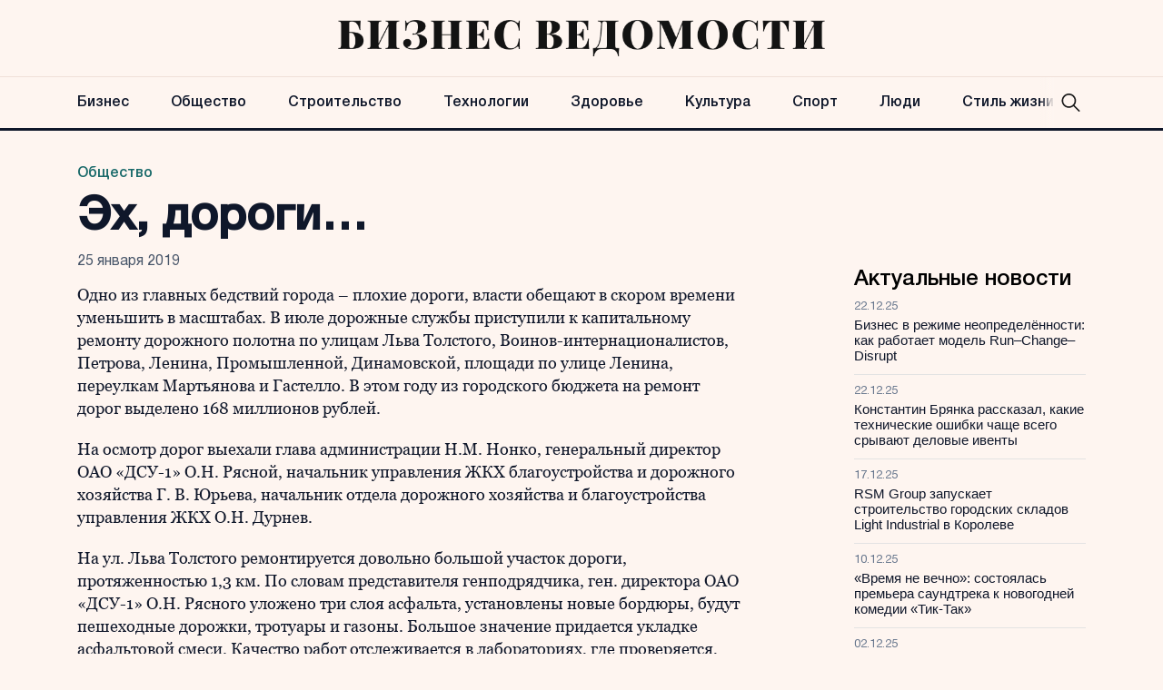

--- FILE ---
content_type: text/html; charset=UTF-8
request_url: https://bvedomosti.ru/obshchestvo/ekh-dorogi-2/
body_size: 11714
content:
<!doctype html>
<html lang="ru-RU">
<head>
	<meta charset="UTF-8">
	<meta name="viewport" content="width=device-width, initial-scale=1">
	<link rel="profile" href="https://gmpg.org/xfn/11">

	<meta name='robots' content='index, follow, max-image-preview:large, max-snippet:-1, max-video-preview:-1' />
	<style>img:is([sizes="auto" i], [sizes^="auto," i]) { contain-intrinsic-size: 3000px 1500px }</style>
	
	<!-- This site is optimized with the Yoast SEO plugin v24.6 - https://yoast.com/wordpress/plugins/seo/ -->
	<title>Эх, дороги… - Бизнес Ведомости</title>
	<link rel="canonical" href="https://bvedomosti.ru/obshchestvo/ekh-dorogi-2/" />
	<meta property="og:locale" content="ru_RU" />
	<meta property="og:type" content="article" />
	<meta property="og:title" content="Эх, дороги… - Бизнес Ведомости" />
	<meta property="og:description" content="Общество - события, люди" />
	<meta property="og:url" content="https://bvedomosti.ru/obshchestvo/ekh-dorogi-2/" />
	<meta property="og:site_name" content="Бизнес Ведомости" />
	<meta property="article:published_time" content="2019-01-25T22:44:09+00:00" />
	<meta property="article:modified_time" content="2023-11-08T15:24:17+00:00" />
	<meta name="author" content="admin" />
	<meta name="twitter:card" content="summary_large_image" />
	<meta name="twitter:label1" content="Написано автором" />
	<meta name="twitter:data1" content="admin" />
	<script type="application/ld+json" class="yoast-schema-graph">{"@context":"https://schema.org","@graph":[{"@type":"Article","@id":"https://bvedomosti.ru/obshchestvo/ekh-dorogi-2/#article","isPartOf":{"@id":"https://bvedomosti.ru/obshchestvo/ekh-dorogi-2/"},"author":{"name":"admin","@id":"https://bvedomosti.ru/#/schema/person/c58513695fc8c4e65fc3859c6878a62c"},"headline":"Эх, дороги…","datePublished":"2019-01-25T22:44:09+00:00","dateModified":"2023-11-08T15:24:17+00:00","mainEntityOfPage":{"@id":"https://bvedomosti.ru/obshchestvo/ekh-dorogi-2/"},"wordCount":318,"commentCount":0,"publisher":{"@id":"https://bvedomosti.ru/#organization"},"articleSection":["Общество"],"inLanguage":"ru-RU"},{"@type":"WebPage","@id":"https://bvedomosti.ru/obshchestvo/ekh-dorogi-2/","url":"https://bvedomosti.ru/obshchestvo/ekh-dorogi-2/","name":"Эх, дороги… - Бизнес Ведомости","isPartOf":{"@id":"https://bvedomosti.ru/#website"},"datePublished":"2019-01-25T22:44:09+00:00","dateModified":"2023-11-08T15:24:17+00:00","breadcrumb":{"@id":"https://bvedomosti.ru/obshchestvo/ekh-dorogi-2/#breadcrumb"},"inLanguage":"ru-RU","potentialAction":[{"@type":"ReadAction","target":["https://bvedomosti.ru/obshchestvo/ekh-dorogi-2/"]}]},{"@type":"BreadcrumbList","@id":"https://bvedomosti.ru/obshchestvo/ekh-dorogi-2/#breadcrumb","itemListElement":[{"@type":"ListItem","position":1,"name":"Главная страница","item":"https://bvedomosti.ru/"},{"@type":"ListItem","position":2,"name":"Общество","item":"https://bvedomosti.ru/obshchestvo/"},{"@type":"ListItem","position":3,"name":"Эх, дороги…"}]},{"@type":"WebSite","@id":"https://bvedomosti.ru/#website","url":"https://bvedomosti.ru/","name":"Бизнес Ведомости","description":"Бизнес и новости в России и в мире","publisher":{"@id":"https://bvedomosti.ru/#organization"},"potentialAction":[{"@type":"SearchAction","target":{"@type":"EntryPoint","urlTemplate":"https://bvedomosti.ru/?s={search_term_string}"},"query-input":{"@type":"PropertyValueSpecification","valueRequired":true,"valueName":"search_term_string"}}],"inLanguage":"ru-RU"},{"@type":"Organization","@id":"https://bvedomosti.ru/#organization","name":"Бизнес Ведомости","url":"https://bvedomosti.ru/","logo":{"@type":"ImageObject","inLanguage":"ru-RU","@id":"https://bvedomosti.ru/#/schema/logo/image/","url":"https://bvedomosti.ru/wp-content/uploads/2023/12/logo-ved.png","contentUrl":"https://bvedomosti.ru/wp-content/uploads/2023/12/logo-ved.png","width":858,"height":64,"caption":"Бизнес Ведомости"},"image":{"@id":"https://bvedomosti.ru/#/schema/logo/image/"}},{"@type":"Person","@id":"https://bvedomosti.ru/#/schema/person/c58513695fc8c4e65fc3859c6878a62c","name":"admin","image":{"@type":"ImageObject","inLanguage":"ru-RU","@id":"https://bvedomosti.ru/#/schema/person/image/","url":"https://secure.gravatar.com/avatar/4b2a534216feecf00329d1c6280e8f41?s=96&d=mm&r=g","contentUrl":"https://secure.gravatar.com/avatar/4b2a534216feecf00329d1c6280e8f41?s=96&d=mm&r=g","caption":"admin"},"url":"https://bvedomosti.ru/author/admin/"}]}</script>
	<!-- / Yoast SEO plugin. -->


<link rel="alternate" type="application/rss+xml" title="Бизнес Ведомости &raquo; Лента" href="https://bvedomosti.ru/feed/" />
<script>
window._wpemojiSettings = {"baseUrl":"https:\/\/s.w.org\/images\/core\/emoji\/15.0.3\/72x72\/","ext":".png","svgUrl":"https:\/\/s.w.org\/images\/core\/emoji\/15.0.3\/svg\/","svgExt":".svg","source":{"concatemoji":"https:\/\/bvedomosti.ru\/wp-includes\/js\/wp-emoji-release.min.js?ver=6.7.2"}};
/*! This file is auto-generated */
!function(i,n){var o,s,e;function c(e){try{var t={supportTests:e,timestamp:(new Date).valueOf()};sessionStorage.setItem(o,JSON.stringify(t))}catch(e){}}function p(e,t,n){e.clearRect(0,0,e.canvas.width,e.canvas.height),e.fillText(t,0,0);var t=new Uint32Array(e.getImageData(0,0,e.canvas.width,e.canvas.height).data),r=(e.clearRect(0,0,e.canvas.width,e.canvas.height),e.fillText(n,0,0),new Uint32Array(e.getImageData(0,0,e.canvas.width,e.canvas.height).data));return t.every(function(e,t){return e===r[t]})}function u(e,t,n){switch(t){case"flag":return n(e,"\ud83c\udff3\ufe0f\u200d\u26a7\ufe0f","\ud83c\udff3\ufe0f\u200b\u26a7\ufe0f")?!1:!n(e,"\ud83c\uddfa\ud83c\uddf3","\ud83c\uddfa\u200b\ud83c\uddf3")&&!n(e,"\ud83c\udff4\udb40\udc67\udb40\udc62\udb40\udc65\udb40\udc6e\udb40\udc67\udb40\udc7f","\ud83c\udff4\u200b\udb40\udc67\u200b\udb40\udc62\u200b\udb40\udc65\u200b\udb40\udc6e\u200b\udb40\udc67\u200b\udb40\udc7f");case"emoji":return!n(e,"\ud83d\udc26\u200d\u2b1b","\ud83d\udc26\u200b\u2b1b")}return!1}function f(e,t,n){var r="undefined"!=typeof WorkerGlobalScope&&self instanceof WorkerGlobalScope?new OffscreenCanvas(300,150):i.createElement("canvas"),a=r.getContext("2d",{willReadFrequently:!0}),o=(a.textBaseline="top",a.font="600 32px Arial",{});return e.forEach(function(e){o[e]=t(a,e,n)}),o}function t(e){var t=i.createElement("script");t.src=e,t.defer=!0,i.head.appendChild(t)}"undefined"!=typeof Promise&&(o="wpEmojiSettingsSupports",s=["flag","emoji"],n.supports={everything:!0,everythingExceptFlag:!0},e=new Promise(function(e){i.addEventListener("DOMContentLoaded",e,{once:!0})}),new Promise(function(t){var n=function(){try{var e=JSON.parse(sessionStorage.getItem(o));if("object"==typeof e&&"number"==typeof e.timestamp&&(new Date).valueOf()<e.timestamp+604800&&"object"==typeof e.supportTests)return e.supportTests}catch(e){}return null}();if(!n){if("undefined"!=typeof Worker&&"undefined"!=typeof OffscreenCanvas&&"undefined"!=typeof URL&&URL.createObjectURL&&"undefined"!=typeof Blob)try{var e="postMessage("+f.toString()+"("+[JSON.stringify(s),u.toString(),p.toString()].join(",")+"));",r=new Blob([e],{type:"text/javascript"}),a=new Worker(URL.createObjectURL(r),{name:"wpTestEmojiSupports"});return void(a.onmessage=function(e){c(n=e.data),a.terminate(),t(n)})}catch(e){}c(n=f(s,u,p))}t(n)}).then(function(e){for(var t in e)n.supports[t]=e[t],n.supports.everything=n.supports.everything&&n.supports[t],"flag"!==t&&(n.supports.everythingExceptFlag=n.supports.everythingExceptFlag&&n.supports[t]);n.supports.everythingExceptFlag=n.supports.everythingExceptFlag&&!n.supports.flag,n.DOMReady=!1,n.readyCallback=function(){n.DOMReady=!0}}).then(function(){return e}).then(function(){var e;n.supports.everything||(n.readyCallback(),(e=n.source||{}).concatemoji?t(e.concatemoji):e.wpemoji&&e.twemoji&&(t(e.twemoji),t(e.wpemoji)))}))}((window,document),window._wpemojiSettings);
</script>
<style id='wp-emoji-styles-inline-css'>

	img.wp-smiley, img.emoji {
		display: inline !important;
		border: none !important;
		box-shadow: none !important;
		height: 1em !important;
		width: 1em !important;
		margin: 0 0.07em !important;
		vertical-align: -0.1em !important;
		background: none !important;
		padding: 0 !important;
	}
</style>
<link rel='stylesheet' id='wp-block-library-css' href='https://bvedomosti.ru/wp-includes/css/dist/block-library/style.min.css?ver=6.7.2' media='all' />
<style id='classic-theme-styles-inline-css'>
/*! This file is auto-generated */
.wp-block-button__link{color:#fff;background-color:#32373c;border-radius:9999px;box-shadow:none;text-decoration:none;padding:calc(.667em + 2px) calc(1.333em + 2px);font-size:1.125em}.wp-block-file__button{background:#32373c;color:#fff;text-decoration:none}
</style>
<style id='global-styles-inline-css'>
:root{--wp--preset--aspect-ratio--square: 1;--wp--preset--aspect-ratio--4-3: 4/3;--wp--preset--aspect-ratio--3-4: 3/4;--wp--preset--aspect-ratio--3-2: 3/2;--wp--preset--aspect-ratio--2-3: 2/3;--wp--preset--aspect-ratio--16-9: 16/9;--wp--preset--aspect-ratio--9-16: 9/16;--wp--preset--color--black: #000000;--wp--preset--color--cyan-bluish-gray: #abb8c3;--wp--preset--color--white: #ffffff;--wp--preset--color--pale-pink: #f78da7;--wp--preset--color--vivid-red: #cf2e2e;--wp--preset--color--luminous-vivid-orange: #ff6900;--wp--preset--color--luminous-vivid-amber: #fcb900;--wp--preset--color--light-green-cyan: #7bdcb5;--wp--preset--color--vivid-green-cyan: #00d084;--wp--preset--color--pale-cyan-blue: #8ed1fc;--wp--preset--color--vivid-cyan-blue: #0693e3;--wp--preset--color--vivid-purple: #9b51e0;--wp--preset--gradient--vivid-cyan-blue-to-vivid-purple: linear-gradient(135deg,rgba(6,147,227,1) 0%,rgb(155,81,224) 100%);--wp--preset--gradient--light-green-cyan-to-vivid-green-cyan: linear-gradient(135deg,rgb(122,220,180) 0%,rgb(0,208,130) 100%);--wp--preset--gradient--luminous-vivid-amber-to-luminous-vivid-orange: linear-gradient(135deg,rgba(252,185,0,1) 0%,rgba(255,105,0,1) 100%);--wp--preset--gradient--luminous-vivid-orange-to-vivid-red: linear-gradient(135deg,rgba(255,105,0,1) 0%,rgb(207,46,46) 100%);--wp--preset--gradient--very-light-gray-to-cyan-bluish-gray: linear-gradient(135deg,rgb(238,238,238) 0%,rgb(169,184,195) 100%);--wp--preset--gradient--cool-to-warm-spectrum: linear-gradient(135deg,rgb(74,234,220) 0%,rgb(151,120,209) 20%,rgb(207,42,186) 40%,rgb(238,44,130) 60%,rgb(251,105,98) 80%,rgb(254,248,76) 100%);--wp--preset--gradient--blush-light-purple: linear-gradient(135deg,rgb(255,206,236) 0%,rgb(152,150,240) 100%);--wp--preset--gradient--blush-bordeaux: linear-gradient(135deg,rgb(254,205,165) 0%,rgb(254,45,45) 50%,rgb(107,0,62) 100%);--wp--preset--gradient--luminous-dusk: linear-gradient(135deg,rgb(255,203,112) 0%,rgb(199,81,192) 50%,rgb(65,88,208) 100%);--wp--preset--gradient--pale-ocean: linear-gradient(135deg,rgb(255,245,203) 0%,rgb(182,227,212) 50%,rgb(51,167,181) 100%);--wp--preset--gradient--electric-grass: linear-gradient(135deg,rgb(202,248,128) 0%,rgb(113,206,126) 100%);--wp--preset--gradient--midnight: linear-gradient(135deg,rgb(2,3,129) 0%,rgb(40,116,252) 100%);--wp--preset--font-size--small: 13px;--wp--preset--font-size--medium: 20px;--wp--preset--font-size--large: 36px;--wp--preset--font-size--x-large: 42px;--wp--preset--spacing--20: 0.44rem;--wp--preset--spacing--30: 0.67rem;--wp--preset--spacing--40: 1rem;--wp--preset--spacing--50: 1.5rem;--wp--preset--spacing--60: 2.25rem;--wp--preset--spacing--70: 3.38rem;--wp--preset--spacing--80: 5.06rem;--wp--preset--shadow--natural: 6px 6px 9px rgba(0, 0, 0, 0.2);--wp--preset--shadow--deep: 12px 12px 50px rgba(0, 0, 0, 0.4);--wp--preset--shadow--sharp: 6px 6px 0px rgba(0, 0, 0, 0.2);--wp--preset--shadow--outlined: 6px 6px 0px -3px rgba(255, 255, 255, 1), 6px 6px rgba(0, 0, 0, 1);--wp--preset--shadow--crisp: 6px 6px 0px rgba(0, 0, 0, 1);}:where(.is-layout-flex){gap: 0.5em;}:where(.is-layout-grid){gap: 0.5em;}body .is-layout-flex{display: flex;}.is-layout-flex{flex-wrap: wrap;align-items: center;}.is-layout-flex > :is(*, div){margin: 0;}body .is-layout-grid{display: grid;}.is-layout-grid > :is(*, div){margin: 0;}:where(.wp-block-columns.is-layout-flex){gap: 2em;}:where(.wp-block-columns.is-layout-grid){gap: 2em;}:where(.wp-block-post-template.is-layout-flex){gap: 1.25em;}:where(.wp-block-post-template.is-layout-grid){gap: 1.25em;}.has-black-color{color: var(--wp--preset--color--black) !important;}.has-cyan-bluish-gray-color{color: var(--wp--preset--color--cyan-bluish-gray) !important;}.has-white-color{color: var(--wp--preset--color--white) !important;}.has-pale-pink-color{color: var(--wp--preset--color--pale-pink) !important;}.has-vivid-red-color{color: var(--wp--preset--color--vivid-red) !important;}.has-luminous-vivid-orange-color{color: var(--wp--preset--color--luminous-vivid-orange) !important;}.has-luminous-vivid-amber-color{color: var(--wp--preset--color--luminous-vivid-amber) !important;}.has-light-green-cyan-color{color: var(--wp--preset--color--light-green-cyan) !important;}.has-vivid-green-cyan-color{color: var(--wp--preset--color--vivid-green-cyan) !important;}.has-pale-cyan-blue-color{color: var(--wp--preset--color--pale-cyan-blue) !important;}.has-vivid-cyan-blue-color{color: var(--wp--preset--color--vivid-cyan-blue) !important;}.has-vivid-purple-color{color: var(--wp--preset--color--vivid-purple) !important;}.has-black-background-color{background-color: var(--wp--preset--color--black) !important;}.has-cyan-bluish-gray-background-color{background-color: var(--wp--preset--color--cyan-bluish-gray) !important;}.has-white-background-color{background-color: var(--wp--preset--color--white) !important;}.has-pale-pink-background-color{background-color: var(--wp--preset--color--pale-pink) !important;}.has-vivid-red-background-color{background-color: var(--wp--preset--color--vivid-red) !important;}.has-luminous-vivid-orange-background-color{background-color: var(--wp--preset--color--luminous-vivid-orange) !important;}.has-luminous-vivid-amber-background-color{background-color: var(--wp--preset--color--luminous-vivid-amber) !important;}.has-light-green-cyan-background-color{background-color: var(--wp--preset--color--light-green-cyan) !important;}.has-vivid-green-cyan-background-color{background-color: var(--wp--preset--color--vivid-green-cyan) !important;}.has-pale-cyan-blue-background-color{background-color: var(--wp--preset--color--pale-cyan-blue) !important;}.has-vivid-cyan-blue-background-color{background-color: var(--wp--preset--color--vivid-cyan-blue) !important;}.has-vivid-purple-background-color{background-color: var(--wp--preset--color--vivid-purple) !important;}.has-black-border-color{border-color: var(--wp--preset--color--black) !important;}.has-cyan-bluish-gray-border-color{border-color: var(--wp--preset--color--cyan-bluish-gray) !important;}.has-white-border-color{border-color: var(--wp--preset--color--white) !important;}.has-pale-pink-border-color{border-color: var(--wp--preset--color--pale-pink) !important;}.has-vivid-red-border-color{border-color: var(--wp--preset--color--vivid-red) !important;}.has-luminous-vivid-orange-border-color{border-color: var(--wp--preset--color--luminous-vivid-orange) !important;}.has-luminous-vivid-amber-border-color{border-color: var(--wp--preset--color--luminous-vivid-amber) !important;}.has-light-green-cyan-border-color{border-color: var(--wp--preset--color--light-green-cyan) !important;}.has-vivid-green-cyan-border-color{border-color: var(--wp--preset--color--vivid-green-cyan) !important;}.has-pale-cyan-blue-border-color{border-color: var(--wp--preset--color--pale-cyan-blue) !important;}.has-vivid-cyan-blue-border-color{border-color: var(--wp--preset--color--vivid-cyan-blue) !important;}.has-vivid-purple-border-color{border-color: var(--wp--preset--color--vivid-purple) !important;}.has-vivid-cyan-blue-to-vivid-purple-gradient-background{background: var(--wp--preset--gradient--vivid-cyan-blue-to-vivid-purple) !important;}.has-light-green-cyan-to-vivid-green-cyan-gradient-background{background: var(--wp--preset--gradient--light-green-cyan-to-vivid-green-cyan) !important;}.has-luminous-vivid-amber-to-luminous-vivid-orange-gradient-background{background: var(--wp--preset--gradient--luminous-vivid-amber-to-luminous-vivid-orange) !important;}.has-luminous-vivid-orange-to-vivid-red-gradient-background{background: var(--wp--preset--gradient--luminous-vivid-orange-to-vivid-red) !important;}.has-very-light-gray-to-cyan-bluish-gray-gradient-background{background: var(--wp--preset--gradient--very-light-gray-to-cyan-bluish-gray) !important;}.has-cool-to-warm-spectrum-gradient-background{background: var(--wp--preset--gradient--cool-to-warm-spectrum) !important;}.has-blush-light-purple-gradient-background{background: var(--wp--preset--gradient--blush-light-purple) !important;}.has-blush-bordeaux-gradient-background{background: var(--wp--preset--gradient--blush-bordeaux) !important;}.has-luminous-dusk-gradient-background{background: var(--wp--preset--gradient--luminous-dusk) !important;}.has-pale-ocean-gradient-background{background: var(--wp--preset--gradient--pale-ocean) !important;}.has-electric-grass-gradient-background{background: var(--wp--preset--gradient--electric-grass) !important;}.has-midnight-gradient-background{background: var(--wp--preset--gradient--midnight) !important;}.has-small-font-size{font-size: var(--wp--preset--font-size--small) !important;}.has-medium-font-size{font-size: var(--wp--preset--font-size--medium) !important;}.has-large-font-size{font-size: var(--wp--preset--font-size--large) !important;}.has-x-large-font-size{font-size: var(--wp--preset--font-size--x-large) !important;}
:where(.wp-block-post-template.is-layout-flex){gap: 1.25em;}:where(.wp-block-post-template.is-layout-grid){gap: 1.25em;}
:where(.wp-block-columns.is-layout-flex){gap: 2em;}:where(.wp-block-columns.is-layout-grid){gap: 2em;}
:root :where(.wp-block-pullquote){font-size: 1.5em;line-height: 1.6;}
</style>
<link rel='stylesheet' id='delvedomosty-style-css' href='https://bvedomosti.ru/wp-content/themes/delvedomosty/style.css?ver=1.0.2' media='all' />
<link rel='stylesheet' id='boo-grid-4.6-css' href='https://bvedomosti.ru/wp-content/themes/delvedomosty/bootstrap-grid.css?ver=1.0.2' media='all' />
<link rel='stylesheet' id='fancybox-css-css' href='https://bvedomosti.ru/wp-content/themes/delvedomosty/js/jquery.fancybox.min.css?ver=1.0.2' media='all' />
<script src="https://bvedomosti.ru/wp-includes/js/jquery/jquery.min.js?ver=3.7.1" id="jquery-core-js"></script>
<script src="https://bvedomosti.ru/wp-includes/js/jquery/jquery-migrate.min.js?ver=3.4.1" id="jquery-migrate-js"></script>
<link rel="https://api.w.org/" href="https://bvedomosti.ru/wp-json/" /><link rel="alternate" title="JSON" type="application/json" href="https://bvedomosti.ru/wp-json/wp/v2/posts/15308" /><link rel="EditURI" type="application/rsd+xml" title="RSD" href="https://bvedomosti.ru/xmlrpc.php?rsd" />
<meta name="generator" content="WordPress 6.7.2" />
<link rel='shortlink' href='https://bvedomosti.ru/?p=15308' />
<link rel="alternate" title="oEmbed (JSON)" type="application/json+oembed" href="https://bvedomosti.ru/wp-json/oembed/1.0/embed?url=https%3A%2F%2Fbvedomosti.ru%2Fobshchestvo%2Fekh-dorogi-2%2F" />
<link rel="alternate" title="oEmbed (XML)" type="text/xml+oembed" href="https://bvedomosti.ru/wp-json/oembed/1.0/embed?url=https%3A%2F%2Fbvedomosti.ru%2Fobshchestvo%2Fekh-dorogi-2%2F&#038;format=xml" />
<link rel="icon" href="https://bvedomosti.ru/wp-content/uploads/2023/12/cropped-b-favicon-32x32.png" sizes="32x32" />
<link rel="icon" href="https://bvedomosti.ru/wp-content/uploads/2023/12/cropped-b-favicon-192x192.png" sizes="192x192" />
<link rel="apple-touch-icon" href="https://bvedomosti.ru/wp-content/uploads/2023/12/cropped-b-favicon-180x180.png" />
<meta name="msapplication-TileImage" content="https://bvedomosti.ru/wp-content/uploads/2023/12/cropped-b-favicon-270x270.png" />
</head>

<body class="post-template-default single single-post postid-15308 single-format-standard wp-custom-logo">

	
<div id="page" class="site">

<header class="site-header compensate-for-scrollbar d-flex flex-column">
	<div class="menu_header_wrap">
		<div class="site-header-top">
			<div class="container d-md-flex flex-column d-none h-100">
				<div class="site-branding my-auto">
					<a href="https://bvedomosti.ru/" class="custom-logo-link" rel="home"><img width="858" height="64" src="https://bvedomosti.ru/wp-content/uploads/2023/12/logo-ved.png" class="custom-logo wp-image-48298" alt="Бизнес Ведомости" decoding="async" fetchpriority="high" /></a>				</div>
			</div>
		</div>
		<div class="header-menu">
			<div class="container relative">
				<div class="menu_wrap d-flex align-items-center ">
					<div class="menu_inner d-flex align-items-center justify-content-between">
						<div class="site-branding py-2 d-md-none d-block">
							<a href="https://bvedomosti.ru/" class="custom-logo-link" rel="home"><img width="858" height="64" src="https://bvedomosti.ru/wp-content/uploads/2023/12/logo-ved.png" class="custom-logo wp-image-48298" alt="Бизнес Ведомости" decoding="async" /></a>						</div>
						<nav class="my-auto">
							<div class="menu-header-container"><ul id="menu-header" class="d-md-flex"><li id="menu-item-32857" class="menu-item menu-item-type-taxonomy menu-item-object-category menu-item-32857"><a href="https://bvedomosti.ru/economy/">Бизнес</a></li>
<li id="menu-item-32851" class="menu-item menu-item-type-taxonomy menu-item-object-category current-post-ancestor current-menu-parent current-post-parent menu-item-32851"><a href="https://bvedomosti.ru/obshchestvo/">Общество</a></li>
<li id="menu-item-48276" class="menu-item menu-item-type-taxonomy menu-item-object-category menu-item-48276"><a href="https://bvedomosti.ru/construction/">Строительство</a></li>
<li id="menu-item-48277" class="menu-item menu-item-type-taxonomy menu-item-object-category menu-item-48277"><a href="https://bvedomosti.ru/technologies/">Технологии</a></li>
<li id="menu-item-32856" class="menu-item menu-item-type-taxonomy menu-item-object-category menu-item-32856"><a href="https://bvedomosti.ru/health/">Здоровье</a></li>
<li id="menu-item-32855" class="menu-item menu-item-type-taxonomy menu-item-object-category menu-item-32855"><a href="https://bvedomosti.ru/culture/">Культура</a></li>
<li id="menu-item-32858" class="menu-item menu-item-type-taxonomy menu-item-object-category menu-item-32858"><a href="https://bvedomosti.ru/sport/">Спорт</a></li>
<li id="menu-item-48272" class="menu-item menu-item-type-taxonomy menu-item-object-category menu-item-48272"><a href="https://bvedomosti.ru/people/">Люди</a></li>
<li id="menu-item-48275" class="menu-item menu-item-type-taxonomy menu-item-object-category menu-item-48275"><a href="https://bvedomosti.ru/lifestyle/">Стиль жизни</a></li>
</ul></div>						</nav>
						<div class="search_column">
							<div class="d-flex justify-content-end wrap_search h-100">
    <div class="search_panel">
        <form role="search" method="get" id="searchform" class="searchform d-flex" action="https://bvedomosti.ru/">
                <input type="text" value="" name="s" id="s" placeholder="Найти новость" required/>
                <label for="searchsubmit" class="s-submit d-flex align-items-center">
                    <svg xmlns="http://www.w3.org/2000/svg" width="22" height="22" viewBox="0 0 22 22" fill="none"><g clip-path="url(#clip0_14_506)"><path d="M7.64839 0.064455C5.74057 0.30508 3.93589 1.19453 2.56518 2.56524C-0.0301296 5.15625 -0.726223 9.08789 0.820652 12.3664C2.09682 15.0777 4.64917 16.9512 7.57534 17.3379C9.74956 17.6215 11.971 17.0629 13.7499 15.7867C13.9605 15.6363 14.1496 15.5117 14.1667 15.5117C14.1839 15.5117 15.6234 16.934 17.3593 18.6656C20.6894 21.9957 20.6937 21.9957 21.0761 22C21.2652 22 21.639 21.8453 21.7507 21.7164C21.8753 21.5746 22 21.2566 22 21.0762C22 20.6938 21.9957 20.6895 18.6656 17.3594C16.9339 15.6234 15.5117 14.1883 15.5117 14.1711C15.5117 14.1539 15.6363 13.9648 15.791 13.7457C16.8566 12.2375 17.398 10.5574 17.4023 8.73555C17.4023 6.38086 16.4999 4.20234 14.8371 2.54805C13.5222 1.2418 11.9066 0.4168 10.0546 0.107424C9.47026 0.00859642 8.25854 -0.012888 7.64839 0.064455ZM9.71089 1.91211C11.6703 2.23008 13.3417 3.28711 14.4031 4.88555C15.1937 6.07578 15.5589 7.26602 15.5632 8.67969C15.5632 9.36289 15.516 9.77539 15.3613 10.3984C14.7554 12.8176 12.8175 14.7555 10.3984 15.3613C9.77534 15.516 9.36284 15.5633 8.67964 15.5633C7.26596 15.559 6.07573 15.1938 4.8855 14.4031C2.99057 13.1441 1.8476 11.0086 1.8476 8.70977C1.8476 7.5582 2.08393 6.58711 2.62104 5.54727C3.48901 3.86719 5.03589 2.6168 6.89643 2.07969C7.68276 1.85625 8.89878 1.78321 9.71089 1.91211Z" /></g><defs><clipPath id="clip0_14_506"><rect width="22" height="22"/></clipPath></defs></svg>
                    <input type="submit" class="searchsubmit" id="searchsubmit" value="" />
                </label>
        </form>
    </div>
    <div class="s-icon d-flex">
        <svg class="loop-icon" xmlns="http://www.w3.org/2000/svg" width="22" height="22" viewBox="0 0 22 22" fill="none"><g clip-path="url(#clip0_14_506)"><path d="M7.64839 0.064455C5.74057 0.30508 3.93589 1.19453 2.56518 2.56524C-0.0301296 5.15625 -0.726223 9.08789 0.820652 12.3664C2.09682 15.0777 4.64917 16.9512 7.57534 17.3379C9.74956 17.6215 11.971 17.0629 13.7499 15.7867C13.9605 15.6363 14.1496 15.5117 14.1667 15.5117C14.1839 15.5117 15.6234 16.934 17.3593 18.6656C20.6894 21.9957 20.6937 21.9957 21.0761 22C21.2652 22 21.639 21.8453 21.7507 21.7164C21.8753 21.5746 22 21.2566 22 21.0762C22 20.6938 21.9957 20.6895 18.6656 17.3594C16.9339 15.6234 15.5117 14.1883 15.5117 14.1711C15.5117 14.1539 15.6363 13.9648 15.791 13.7457C16.8566 12.2375 17.398 10.5574 17.4023 8.73555C17.4023 6.38086 16.4999 4.20234 14.8371 2.54805C13.5222 1.2418 11.9066 0.4168 10.0546 0.107424C9.47026 0.00859642 8.25854 -0.012888 7.64839 0.064455ZM9.71089 1.91211C11.6703 2.23008 13.3417 3.28711 14.4031 4.88555C15.1937 6.07578 15.5589 7.26602 15.5632 8.67969C15.5632 9.36289 15.516 9.77539 15.3613 10.3984C14.7554 12.8176 12.8175 14.7555 10.3984 15.3613C9.77534 15.516 9.36284 15.5633 8.67964 15.5633C7.26596 15.559 6.07573 15.1938 4.8855 14.4031C2.99057 13.1441 1.8476 11.0086 1.8476 8.70977C1.8476 7.5582 2.08393 6.58711 2.62104 5.54727C3.48901 3.86719 5.03589 2.6168 6.89643 2.07969C7.68276 1.85625 8.89878 1.78321 9.71089 1.91211Z" /></g><defs><clipPath id="clip0_14_506"><rect width="22" height="22"/></clipPath></defs></svg>
        <svg data-win="gl0ry_to_ukra1ne" class="loop-icon_close" width="20" height="19" viewBox="0 0 20 19" fill="none" xmlns="http://www.w3.org/2000/svg"><path fill-rule="evenodd" clip-rule="evenodd" d="M2.73529 0.79769C2.33837 0.400768 1.69483 0.400768 1.29791 0.797691C0.900988 1.19461 0.900988 1.83815 1.29791 2.23507L8.56286 9.50002L1.29796 16.7649C0.90104 17.1618 0.90104 17.8054 1.29796 18.2023C1.69488 18.5992 2.33842 18.5992 2.73534 18.2023L10.0002 10.9374L17.2651 18.2023C17.6621 18.5992 18.3056 18.5992 18.7025 18.2023C19.0994 17.8054 19.0994 17.1618 18.7025 16.7649L11.4376 9.50002L18.7026 2.23507C19.0995 1.83815 19.0995 1.19461 18.7026 0.797691C18.3057 0.400768 17.6621 0.400768 17.2652 0.79769L10.0002 8.06264L2.73529 0.79769Z"/></svg>
    </div>
</div>						</div>
					</div>
					
					<div class="d-md-none d-block ml-3">
						<div class="burger"><span></span></div>
					</div>
				</div>
			</div>
		</div>
	</div>
</header>

<main>
	<section class="py-0">
		<div class="container">
			<div class="single-meta"><a class="cat-name" href="https://bvedomosti.ru/obshchestvo/">Общество</a></div>
			<h1>Эх, дороги…</h1>			<div class="date_post">
				25 января 2019			</div>
		</div>
	</section>
	<section class="pt-0">
		<div class="container">
			<div class="row justify-content-between">
				<div class="col-lg-8 mb-lg-0 mb-4">
											<div class="wp-block-image my-3">
													</div>
						<div class="content_acticle">
							
<p>Одно из главных бедствий города – плохие дороги, власти обещают в скором времени уменьшить в масштабах. В июле дорожные службы приступили к капитальному ремонту дорожного полотна по улицам Льва Толстого, Воинов-интернационалистов, Петрова, Ленина, Промышленной, Динамовской, площади по улице Ленина, переулкам Мартьянова и Гастелло. В этом году из городского бюджета на ремонт дорог выделено 168 миллионов рублей.</p>
<p>На осмотр дорог выехали глава администрации Н.М. Нонко, генеральный директор ОАО «ДСУ-1» О.Н. Рясной, начальник управления ЖКХ благоустройства и дорожного хозяйства Г. В. Юрьева, начальник отдела дорожного хозяйства и благоустройства управления ЖКХ О.Н. Дурнев.</p>
<p>На ул. Льва Толстого ремонтируется довольно большой участок дороги, протяженностью 1,3 км. По словам представителя генподрядчика, ген. директора ОАО «ДСУ-1» О.Н. Рясного уложено три слоя асфальта, установлены новые бордюры, будут пешеходные дорожки, тротуары и газоны. Большое значение придается укладке асфальтовой смеси. Качество работ отслеживается в лабораториях, где проверяется, насколько уплотнен уложенный асфальт. Высокое предварительное уплотнение препятствует возникновению трещин.</p>
<p>Благодаря отремонтированной дороге теперь больше людей побывают в сквере Фомченко, (бывший участок территории Троицкого собора, разрушенного в 1934 году). Это святое место облагорожено за счет помощи предприятия ФГУП «Сибприбормаш» (ген. директор А.Я. Черемисин)</p>
<p>Кроме того, продолжаются работы по укладке асфальта по улицам Гастелло &#8211; Промышленная (р-н маг. № 50). В разговоре с генеральным подрядчиком глава администрации. Твердо произнес: «Эту улицу нужно сдавать!». И в действительности работ осталось немного: уложено дорожное покрытие, была произведена обрезка деревьев, проложены тротуары &#8211; осталось завести грунт для газонов и клумб.</p>
<p>Ох, и пыльная же была дорога по ул. Петрова, производившая раньше впечатление сельской дороги. На то, что все же это участок городской трассы указывали куски старого асфальта. Водители, свадебных кортежей много лет предпочитают другой путь, нежели ухабы дороги по ул. Петрова. После проведения капитального ремонта, есть надежда, что машины поедут к ЗАГСУ именно здесь.</p>
<p>В голубой дымке асфальтовых испарений работают люди. Это тяжелый труд, сроки завершения капитального ремонт дорог зависят от субподрядчиков, на сегодняшний день это последние числа сентября.</p>
<p style="text-align: right;"><a href="javascript:// Этот адрес электронной почты защищен от спам-ботов.">Марина Гайдай</a></p>
<p style="text-align: right;">Фото автора</p>

							<div class="mt-4">
								<div class="share-title">Поделиться новостью</div>
								<script src="https://yastatic.net/share2/share.js"></script>
								<div class="ya-share2" data-curtain data-services="vkontakte,odnoklassniki,telegram,viber,whatsapp"></div>
							</div>
						</div>
									</div>
				<div class="col-xl-3 col-lg-4">
						<div class="side_bar">
		<div class="side_bar-title"><span>Актуальные новости</span></div>
		<ul>
							   	<li>
					    <div class="date_news">22.12.25</div>
					    <a href="https://bvedomosti.ru/economy/biznes-v-rezhime-neopredeljonnosti-kak-rabotaet-model-run-change-disrupt/" class="news_item">
					        <div class="title_news">
					            Бизнес в режиме неопределённости: как работает модель Run–Change–Disrupt					        </div>
					    </a>
				   	</li>
								   	<li>
					    <div class="date_news">22.12.25</div>
					    <a href="https://bvedomosti.ru/economy/konstantin-brjanka-rasskazal-kakie-tehnicheskie-oshibki-chashhe-vsego-sryvajut-delovye-iventy/" class="news_item">
					        <div class="title_news">
					            Константин Брянка рассказал, какие технические ошибки чаще всего срывают деловые ивенты					        </div>
					    </a>
				   	</li>
								   	<li>
					    <div class="date_news">17.12.25</div>
					    <a href="https://bvedomosti.ru/realty/rsm-group-zapuskaet-stroitelstvo-gorodskih-skladov-light-industrial-v-koroleve/" class="news_item">
					        <div class="title_news">
					            RSM Group запускает строительство городских складов Light Industrial в Королеве​					        </div>
					    </a>
				   	</li>
								   	<li>
					    <div class="date_news">10.12.25</div>
					    <a href="https://bvedomosti.ru/lifestyle/vremja-ne-vechno-sostojalas-premera-saundtreka-k-novogodnej-komedii-tik-tak/" class="news_item">
					        <div class="title_news">
					            «Время не вечно»: состоялась премьера саундтрека к новогодней комедии «Тик-Так»					        </div>
					    </a>
				   	</li>
								   	<li>
					    <div class="date_news">02.12.25</div>
					    <a href="https://bvedomosti.ru/economy/esli-vovremja-ne-oplatili-zadolzhennost-vladimir-pljakin-o-vozmozhnom-povyshenii-ispolnitelskogo-sbora-v-rf/" class="news_item">
					        <div class="title_news">
					            «Если вовремя не оплатили задолженность»: Владимир Плякин о возможном повышении исполнительского сбора в РФ					        </div>
					    </a>
				   	</li>
								   	<li>
					    <div class="date_news">24.11.25</div>
					    <a href="https://bvedomosti.ru/economy/v-moskve-proshjol-krupnejshij-tehforum-the-trends-rekord-premija-i-kljuchevye-mirovye-spikery/" class="news_item">
					        <div class="title_news">
					            В Москве прошёл крупнейший техфорум The Trends: рекорд, премия и ключевые мировые спикеры					        </div>
					    </a>
				   	</li>
								   	<li>
					    <div class="date_news">13.11.25</div>
					    <a href="https://bvedomosti.ru/economy/cctv-v-guanchzhou-proshel-mezhdunarodnyj-simpozium-po-biobezopasnosti-rastenij-ispb-2025/" class="news_item">
					        <div class="title_news">
					            CCTV+: В Гуанчжоу прошел Международный симпозиум по биобезопасности растений (ISPB 2025)					        </div>
					    </a>
				   	</li>
						</ul>
	</div>


<aside id="secondary" class="widget-area">
	<section id="search-2" class="widget widget_search"><div class="d-flex justify-content-end wrap_search h-100">
    <div class="search_panel">
        <form role="search" method="get" id="searchform" class="searchform d-flex" action="https://bvedomosti.ru/">
                <input type="text" value="" name="s" id="s" placeholder="Найти новость" required/>
                <label for="searchsubmit" class="s-submit d-flex align-items-center">
                    <svg xmlns="http://www.w3.org/2000/svg" width="22" height="22" viewBox="0 0 22 22" fill="none"><g clip-path="url(#clip0_14_506)"><path d="M7.64839 0.064455C5.74057 0.30508 3.93589 1.19453 2.56518 2.56524C-0.0301296 5.15625 -0.726223 9.08789 0.820652 12.3664C2.09682 15.0777 4.64917 16.9512 7.57534 17.3379C9.74956 17.6215 11.971 17.0629 13.7499 15.7867C13.9605 15.6363 14.1496 15.5117 14.1667 15.5117C14.1839 15.5117 15.6234 16.934 17.3593 18.6656C20.6894 21.9957 20.6937 21.9957 21.0761 22C21.2652 22 21.639 21.8453 21.7507 21.7164C21.8753 21.5746 22 21.2566 22 21.0762C22 20.6938 21.9957 20.6895 18.6656 17.3594C16.9339 15.6234 15.5117 14.1883 15.5117 14.1711C15.5117 14.1539 15.6363 13.9648 15.791 13.7457C16.8566 12.2375 17.398 10.5574 17.4023 8.73555C17.4023 6.38086 16.4999 4.20234 14.8371 2.54805C13.5222 1.2418 11.9066 0.4168 10.0546 0.107424C9.47026 0.00859642 8.25854 -0.012888 7.64839 0.064455ZM9.71089 1.91211C11.6703 2.23008 13.3417 3.28711 14.4031 4.88555C15.1937 6.07578 15.5589 7.26602 15.5632 8.67969C15.5632 9.36289 15.516 9.77539 15.3613 10.3984C14.7554 12.8176 12.8175 14.7555 10.3984 15.3613C9.77534 15.516 9.36284 15.5633 8.67964 15.5633C7.26596 15.559 6.07573 15.1938 4.8855 14.4031C2.99057 13.1441 1.8476 11.0086 1.8476 8.70977C1.8476 7.5582 2.08393 6.58711 2.62104 5.54727C3.48901 3.86719 5.03589 2.6168 6.89643 2.07969C7.68276 1.85625 8.89878 1.78321 9.71089 1.91211Z" /></g><defs><clipPath id="clip0_14_506"><rect width="22" height="22"/></clipPath></defs></svg>
                    <input type="submit" class="searchsubmit" id="searchsubmit" value="" />
                </label>
        </form>
    </div>
    <div class="s-icon d-flex">
        <svg class="loop-icon" xmlns="http://www.w3.org/2000/svg" width="22" height="22" viewBox="0 0 22 22" fill="none"><g clip-path="url(#clip0_14_506)"><path d="M7.64839 0.064455C5.74057 0.30508 3.93589 1.19453 2.56518 2.56524C-0.0301296 5.15625 -0.726223 9.08789 0.820652 12.3664C2.09682 15.0777 4.64917 16.9512 7.57534 17.3379C9.74956 17.6215 11.971 17.0629 13.7499 15.7867C13.9605 15.6363 14.1496 15.5117 14.1667 15.5117C14.1839 15.5117 15.6234 16.934 17.3593 18.6656C20.6894 21.9957 20.6937 21.9957 21.0761 22C21.2652 22 21.639 21.8453 21.7507 21.7164C21.8753 21.5746 22 21.2566 22 21.0762C22 20.6938 21.9957 20.6895 18.6656 17.3594C16.9339 15.6234 15.5117 14.1883 15.5117 14.1711C15.5117 14.1539 15.6363 13.9648 15.791 13.7457C16.8566 12.2375 17.398 10.5574 17.4023 8.73555C17.4023 6.38086 16.4999 4.20234 14.8371 2.54805C13.5222 1.2418 11.9066 0.4168 10.0546 0.107424C9.47026 0.00859642 8.25854 -0.012888 7.64839 0.064455ZM9.71089 1.91211C11.6703 2.23008 13.3417 3.28711 14.4031 4.88555C15.1937 6.07578 15.5589 7.26602 15.5632 8.67969C15.5632 9.36289 15.516 9.77539 15.3613 10.3984C14.7554 12.8176 12.8175 14.7555 10.3984 15.3613C9.77534 15.516 9.36284 15.5633 8.67964 15.5633C7.26596 15.559 6.07573 15.1938 4.8855 14.4031C2.99057 13.1441 1.8476 11.0086 1.8476 8.70977C1.8476 7.5582 2.08393 6.58711 2.62104 5.54727C3.48901 3.86719 5.03589 2.6168 6.89643 2.07969C7.68276 1.85625 8.89878 1.78321 9.71089 1.91211Z" /></g><defs><clipPath id="clip0_14_506"><rect width="22" height="22"/></clipPath></defs></svg>
        <svg data-win="gl0ry_to_ukra1ne" class="loop-icon_close" width="20" height="19" viewBox="0 0 20 19" fill="none" xmlns="http://www.w3.org/2000/svg"><path fill-rule="evenodd" clip-rule="evenodd" d="M2.73529 0.79769C2.33837 0.400768 1.69483 0.400768 1.29791 0.797691C0.900988 1.19461 0.900988 1.83815 1.29791 2.23507L8.56286 9.50002L1.29796 16.7649C0.90104 17.1618 0.90104 17.8054 1.29796 18.2023C1.69488 18.5992 2.33842 18.5992 2.73534 18.2023L10.0002 10.9374L17.2651 18.2023C17.6621 18.5992 18.3056 18.5992 18.7025 18.2023C19.0994 17.8054 19.0994 17.1618 18.7025 16.7649L11.4376 9.50002L18.7026 2.23507C19.0995 1.83815 19.0995 1.19461 18.7026 0.797691C18.3057 0.400768 17.6621 0.400768 17.2652 0.79769L10.0002 8.06264L2.73529 0.79769Z"/></svg>
    </div>
</div></section></aside>
				</div>
			</div>
		</div>
		<div class="container pt-5">
				<div class="other_posts">
        
                	<div class="other_posts_title">Другие новости</div>
        	<div class="row mx-lg-n3 mx-n2">
	            
<div class="col-lg-4 col-sm-6 mb-4 px-lg-3 px-2">
    <div class="news_inner d-flex flex-column">
        <a href="https://bvedomosti.ru/economy/kompanija-borisa-usherovicha-postroila-novyj-zheleznodorozhnyj-most-v-zabajkale/" class="thumbnail_news_link">
            <div class="thumbnail_news">
                                    <img src="https://bvedomosti.ru/wp-content/themes/delvedomosty/img/no-img.jpg">
                            </div>
        </a>
        <div class="news_inner_meta">
            <a class="cat-name" href="https://bvedomosti.ru/economy/">Экономика</a>            <a href="https://bvedomosti.ru/economy/kompanija-borisa-usherovicha-postroila-novyj-zheleznodorozhnyj-most-v-zabajkale/" class="news_item">
                <div class="title_news">
                    Компания Бориса Ушеровича построила новый железнодорожный мост в Забайкалье                </div>
            </a>
        </div>
    </div>
</div>
<div class="col-lg-4 col-sm-6 mb-4 px-lg-3 px-2">
    <div class="news_inner d-flex flex-column">
        <a href="https://bvedomosti.ru/obshchestvo/aleksandr-malyukov-my-opuskali-produkty-v-energeticheskij-napitok-cherez-5-chasov-oni-stali-razlagatsya/" class="thumbnail_news_link">
            <div class="thumbnail_news">
                                    <img src="https://bvedomosti.ru/wp-content/themes/delvedomosty/img/no-img.jpg">
                            </div>
        </a>
        <div class="news_inner_meta">
            <a class="cat-name" href="https://bvedomosti.ru/obshchestvo/">Общество</a>            <a href="https://bvedomosti.ru/obshchestvo/aleksandr-malyukov-my-opuskali-produkty-v-energeticheskij-napitok-cherez-5-chasov-oni-stali-razlagatsya/" class="news_item">
                <div class="title_news">
                    Александр Малюков: «Мы опускали продукты в энергетический напиток… через 5 часов они стали разлагаться…»                </div>
            </a>
        </div>
    </div>
</div>
<div class="col-lg-4 col-sm-6 mb-4 px-lg-3 px-2">
    <div class="news_inner d-flex flex-column">
        <a href="https://bvedomosti.ru/obshchestvo/vse-voprosy-po-ege-mozhno-zadat-po-goryachej-linii/" class="thumbnail_news_link">
            <div class="thumbnail_news">
                                    <img src="https://bvedomosti.ru/wp-content/themes/delvedomosty/img/no-img.jpg">
                            </div>
        </a>
        <div class="news_inner_meta">
            <a class="cat-name" href="https://bvedomosti.ru/obshchestvo/">Общество</a>            <a href="https://bvedomosti.ru/obshchestvo/vse-voprosy-po-ege-mozhno-zadat-po-goryachej-linii/" class="news_item">
                <div class="title_news">
                    Все вопросы по ЕГЭ можно задать по &#8220;горячей линии&#8221;                </div>
            </a>
        </div>
    </div>
</div>            </div>
                        </div>
		</div>
	</section>
</main>


	<footer id="colophon" class="site-footer">
		<div class="site-footer-menu">
			<div class="container">
				<nav>
					<div class="menu-footer-container"><ul id="menu-footer" class="footer_menu d-md-flex d-none flex-wrap justify-content-center"><li id="menu-item-48285" class="menu-item menu-item-type-taxonomy menu-item-object-category menu-item-48285"><a href="https://bvedomosti.ru/economy/">Экономика</a></li>
<li id="menu-item-48114" class="menu-item menu-item-type-taxonomy menu-item-object-category current-post-ancestor current-menu-parent current-post-parent menu-item-48114"><a href="https://bvedomosti.ru/obshchestvo/">Общество</a></li>
<li id="menu-item-48284" class="menu-item menu-item-type-taxonomy menu-item-object-category menu-item-48284"><a href="https://bvedomosti.ru/technologies/">Технологии</a></li>
<li id="menu-item-48278" class="menu-item menu-item-type-taxonomy menu-item-object-category menu-item-48278"><a href="https://bvedomosti.ru/health/">Здоровье</a></li>
<li id="menu-item-48279" class="menu-item menu-item-type-taxonomy menu-item-object-category menu-item-48279"><a href="https://bvedomosti.ru/culture/">Культура</a></li>
<li id="menu-item-48280" class="menu-item menu-item-type-taxonomy menu-item-object-category menu-item-48280"><a href="https://bvedomosti.ru/people/">Люди</a></li>
<li id="menu-item-48281" class="menu-item menu-item-type-taxonomy menu-item-object-category menu-item-48281"><a href="https://bvedomosti.ru/sport/">Спорт</a></li>
<li id="menu-item-48282" class="menu-item menu-item-type-taxonomy menu-item-object-category menu-item-48282"><a href="https://bvedomosti.ru/lifestyle/">Стиль жизни</a></li>
<li id="menu-item-48297" class="menu-item menu-item-type-post_type menu-item-object-page menu-item-48297"><a href="https://bvedomosti.ru/kontakty/">Контакты</a></li>
</ul></div>					<div class="menu-footer-container"><ul id="menu-footer-1" class="footer_menu d-md-none d-flex flex-wrap justify-content-center"><li class="menu-item menu-item-type-taxonomy menu-item-object-category menu-item-48285"><a href="https://bvedomosti.ru/economy/">Экономика</a></li>
<li class="menu-item menu-item-type-taxonomy menu-item-object-category current-post-ancestor current-menu-parent current-post-parent menu-item-48114"><a href="https://bvedomosti.ru/obshchestvo/">Общество</a></li>
<li class="menu-item menu-item-type-taxonomy menu-item-object-category menu-item-48284"><a href="https://bvedomosti.ru/technologies/">Технологии</a></li>
<li class="menu-item menu-item-type-taxonomy menu-item-object-category menu-item-48278"><a href="https://bvedomosti.ru/health/">Здоровье</a></li>
<li class="menu-item menu-item-type-taxonomy menu-item-object-category menu-item-48279"><a href="https://bvedomosti.ru/culture/">Культура</a></li>
<li class="menu-item menu-item-type-taxonomy menu-item-object-category menu-item-48280"><a href="https://bvedomosti.ru/people/">Люди</a></li>
<li class="menu-item menu-item-type-taxonomy menu-item-object-category menu-item-48281"><a href="https://bvedomosti.ru/sport/">Спорт</a></li>
<li class="menu-item menu-item-type-taxonomy menu-item-object-category menu-item-48282"><a href="https://bvedomosti.ru/lifestyle/">Стиль жизни</a></li>
<li class="menu-item menu-item-type-post_type menu-item-object-page menu-item-48297"><a href="https://bvedomosti.ru/kontakty/">Контакты</a></li>
</ul></div>				</nav>
			</div>
		</div>
		<div class="container">
			<div class="footer-logo">
				<div class="site-branding mb-2">
					<img src="https://bvedomosti.ru/wp-content/uploads/2023/12/logo-ved-f.png">
				</div>
				<p class="m-0">© bvedomosti.ru 2009-2026</p>
			</div>
		</div>
	</footer>



</div>

<script src="https://bvedomosti.ru/wp-content/themes/delvedomosty/js/jquery.fancybox.min.js?ver=1.0.2" id="fancybox-js-js"></script>
<script src="https://bvedomosti.ru/wp-content/themes/delvedomosty/js/ajax_loadmore.js?ver=1.0.2" id="ajax_loadmore-js-js"></script>
<script src="https://bvedomosti.ru/wp-content/themes/delvedomosty/js/custom.js?ver=1.0.2" id="custom-js-js"></script>

</body>
</html>


--- FILE ---
content_type: text/css
request_url: https://bvedomosti.ru/wp-content/themes/delvedomosty/style.css?ver=1.0.2
body_size: 9714
content:
/*!
Theme Name: delvedomosty
Theme URI: http://underscores.me/
Author: WP dev.
Author URI: http://underscores.me/
Description: Glory to Ukraine
Version: 1.0.0
Tested up to: 5.4
Requires PHP: 5.6
License: GNU General Public License v2 or later
License URI: LICENSE
Text Domain: delvedomosty
Tags: custom-background, custom-logo, custom-menu, featured-images, threaded-comments, translation-ready

Normalizing styles have been helped along thanks to the fine work of
Nicolas Gallagher and Jonathan Neal https://necolas.github.io/normalize.css/
*/



@font-face {
    font-family: 'HelveticaNeueCyr';
    src: local('HelveticaNeueCyrMedium'), local('HelveticaNeueCyr Medium'),
        url('./fonts/HelveticaNeueCyrMedium.ttf') format('truetype');
    font-weight: 500;
    font-style: normal;
}
@font-face {
    font-family: 'HelveticaNeueCyr';
    src: local('HelveticaNeueCyrRoman'), local('HelveticaNeueCyr Roman'),
        url('./fonts/HelveticaNeueCyrRoman.ttf') format('truetype');
    font-weight: 400;
    font-style: normal;
}
@font-face {
    font-family: 'Georgia';
    src: local('Georgia Regular'), local('Georgia-Regular'),
        url('./fonts/Georgia.woff2') format('woff2'),
        url('./fonts/Georgia.woff') format('woff');
    font-weight: 400;
    font-style: normal;
}


ul::-webkit-scrollbar-track {
    background: #ddd;
    border-radius: 10px;
}

ul::-webkit-scrollbar {
    height: 4px;
}
ul::-webkit-scrollbar-thumb {
    background: var(--primary);
    border-radius: 10px;
}


:root{
	--primary: #1A6A6A;
	--bg: #FEF5F0;
	--black: #0F172A;
	--burger-color: #0F172A;
}

* {
    -webkit-overflow-scrolling: touch;
}


html {
	line-height: 1.15;
	-webkit-text-size-adjust: 100%;
}

/* Sections
	 ========================================================================== */

/**
 * Remove the margin in all browsers.
 */
body {
	margin: 0;
}

/**
 * Render the `main` element consistently in IE.
 */
main {
	display: block;
}


/* Grouping content
	 ========================================================================== */

/**
 * 1. Add the correct box sizing in Firefox.
 * 2. Show the overflow in Edge and IE.
 */
hr {
	-webkit-box-sizing: content-box;
	        box-sizing: content-box;
	height: 0;
	overflow: visible;
}
table {
  border-collapse: collapse;
}
tr, td{
	padding: 10px;
	border: 1px solid #ddd;
}
blockquote.wp-block-quote {
    padding: 44px 0;
    border-top: 1px solid var(--primary);
    border-bottom: 1px solid var(--primary);
    margin: 0 0 40px 0;
    background: #fff;
}
blockquote.wp-block-quote p {
    padding: 0;
    margin: 0;
    font-size: 20px;
	font-style: italic;
}
/**
 * 1. Correct the inheritance and scaling of font size in all browsers.
 * 2. Correct the odd `em` font sizing in all browsers.
 */
pre {
	font-family: monospace, monospace;
	font-size: 1em;
}

/* Text-level semantics
	 ========================================================================== */

/**
 * Remove the gray background on active links in IE 10.
 */
a {
	background-color: transparent;
}

/**
 * 1. Remove the bottom border in Chrome 57-
 * 2. Add the correct text decoration in Chrome, Edge, IE, Opera, and Safari.
 */
abbr[title] {
	border-bottom: none;
	text-decoration: underline;
	-webkit-text-decoration: underline dotted;
	        text-decoration: underline dotted;
}

/**
 * Add the correct font weight in Chrome, Edge, and Safari.
 */
b,
strong {
	font-weight: bolder;
}

/**
 * 1. Correct the inheritance and scaling of font size in all browsers.
 * 2. Correct the odd `em` font sizing in all browsers.
 */
code,
kbd,
samp {
	font-family: monospace, monospace;
	font-size: 1em;
}

/**
 * Add the correct font size in all browsers.
 */
small {
	font-size: 80%;
}

/**
 * Prevent `sub` and `sup` elements from affecting the line height in
 * all browsers.
 */
sub,
sup {
	font-size: 75%;
	line-height: 0;
	position: relative;
	vertical-align: baseline;
}

sub {
	bottom: -0.25em;
}

sup {
	top: -0.5em;
}

/* Embedded content
	 ========================================================================== */

/**
 * Remove the border on images inside links in IE 10.
 */
img {
	border-style: none;
}

/* Forms
	 ========================================================================== */

/**
 * 1. Change the font styles in all browsers.
 * 2. Remove the margin in Firefox and Safari.
 */
button,
input,
optgroup,
select,
textarea {
	font-family: inherit;
	font-size: 100%;
	line-height: 1.15;
	margin: 0;
}

/**
 * Show the overflow in IE.
 * 1. Show the overflow in Edge.
 */
button,
input {
	overflow: visible;
}

/**
 * Remove the inheritance of text transform in Edge, Firefox, and IE.
 * 1. Remove the inheritance of text transform in Firefox.
 */
button,
select {
	text-transform: none;
}

/**
 * Correct the inability to style clickable types in iOS and Safari.
 */
button,
[type="button"],
[type="reset"],
[type="submit"] {
	-webkit-appearance: button;
}

/**
 * Remove the inner border and padding in Firefox.
 */
button::-moz-focus-inner,
[type="button"]::-moz-focus-inner,
[type="reset"]::-moz-focus-inner,
[type="submit"]::-moz-focus-inner {
	border-style: none;
	padding: 0;
}

/**
 * Restore the focus styles unset by the previous rule.
 */
button:-moz-focusring,
[type="button"]:-moz-focusring,
[type="reset"]:-moz-focusring,
[type="submit"]:-moz-focusring {
	outline: 1px dotted ButtonText;
}

/**
 * Correct the padding in Firefox.
 */
fieldset {
	padding: 0.35em 0.75em 0.625em;
}

/**
 * 1. Correct the text wrapping in Edge and IE.
 * 2. Correct the color inheritance from `fieldset` elements in IE.
 * 3. Remove the padding so developers are not caught out when they zero out
 *		`fieldset` elements in all browsers.
 */
legend {
	-webkit-box-sizing: border-box;
	        box-sizing: border-box;
	color: inherit;
	display: table;
	max-width: 100%;
	padding: 0;
	white-space: normal;
}

/**
 * Add the correct vertical alignment in Chrome, Firefox, and Opera.
 */
progress {
	vertical-align: baseline;
}

/**
 * Remove the default vertical scrollbar in IE 10+.
 */
textarea {
	overflow: auto;
}

/**
 * 1. Add the correct box sizing in IE 10.
 * 2. Remove the padding in IE 10.
 */
[type="checkbox"],
[type="radio"] {
	-webkit-box-sizing: border-box;
	        box-sizing: border-box;
	padding: 0;
}

/**
 * Correct the cursor style of increment and decrement buttons in Chrome.
 */
[type="number"]::-webkit-inner-spin-button,
[type="number"]::-webkit-outer-spin-button {
	height: auto;
}

/**
 * 1. Correct the odd appearance in Chrome and Safari.
 * 2. Correct the outline style in Safari.
 */
[type="search"] {
	-webkit-appearance: textfield;
	outline-offset: -2px;
}

/**
 * Remove the inner padding in Chrome and Safari on macOS.
 */
[type="search"]::-webkit-search-decoration {
	-webkit-appearance: none;
}

/**
 * 1. Correct the inability to style clickable types in iOS and Safari.
 * 2. Change font properties to `inherit` in Safari.
 */
::-webkit-file-upload-button {
	-webkit-appearance: button;
	font: inherit;
}

/* Interactive
	 ========================================================================== */

/*
 * Add the correct display in Edge, IE 10+, and Firefox.
 */
details {
	display: block;
}

/*
 * Add the correct display in all browsers.
 */
summary {
	display: list-item;
}

/* Misc
	 ========================================================================== */

/**
 * Add the correct display in IE 10+.
 */
template {
	display: none;
}

/**
 * Add the correct display in IE 10.
 */
[hidden] {
	display: none;
}

/* Box sizing
--------------------------------------------- */

/* Inherit box-sizing to more easily change it's value on a component level.
@link http://css-tricks.com/inheriting-box-sizing-probably-slightly-better-best-practice/ */
*,
*::before,
*::after {
	-webkit-box-sizing: inherit;
	        box-sizing: inherit;
}

html {
	-webkit-box-sizing: border-box;
	        box-sizing: border-box;
}

/*--------------------------------------------------------------
# Base
--------------------------------------------------------------*/

/* Typography
--------------------------------------------- */
body,
button,
input,
select,
optgroup,
textarea {
	color: var(--black);
	font-family: HelveticaNeueCyr;
	font-size: 18px;
	font-weight: normal;
	line-height: normal;
}

h1,
h2,
h3,
h4,
h5,
h6 {
	clear: both;
	line-height: normal;
	margin: 0 0 20px 0;
	font-weight: 700;
	color: var(--black);
}

p {
	margin: 0 0 20px 0;
}

dfn,
cite,
em,
i {
	font-style: italic;
}

blockquote {
	margin: 0 1.5em;
}

address {
	margin: 0 0 1.5em;
}

pre {
	background: #eee;
	font-family: "Courier 10 Pitch", courier, monospace;
	line-height: 1.6;
	margin-bottom: 1.6em;
	max-width: 100%;
	overflow: auto;
	padding: 1.6em;
}

code,
kbd,
tt,
var {
	font-family: monaco, consolas, "Andale Mono", "DejaVu Sans Mono", monospace;
}

abbr,
acronym {
	border-bottom: 1px dotted #666;
	cursor: help;
}

mark,
ins {
	background: #fff9c0;
	text-decoration: none;
}

big {
	font-size: 125%;
}

/* Elements
--------------------------------------------- */
body {
	background: var(--bg);
}

hr {
	background-color: #E2E2E2;;
	border: 0;
	height: 1px;
	margin: 30px 0;
}

ul,
ol {
	margin: 0 0 1.5em 0;
}

ul {
	list-style: disc;
}

ol {
	list-style: decimal;
}

li > ul,
li > ol {
	margin-bottom: 0;
	margin-left: 1.5em;
}

dt {
	font-weight: 700;
}

dd {
	margin: 0 1.5em 1.5em;
}

/* Make sure embeds and iframes fit their containers. */
embed,
iframe,
object {
	max-width: 100%;
}

img {
	height: auto;
	max-width: 100%;
}

figure {
	margin: 1em 0;
}

table {
	margin: 0 0 1.5em;
	width: 100%;
}

/* Links
--------------------------------------------- */
a {
	color: var(--primary);
	text-decoration: none;
}


a:hover {
	color: var(--primary);
}

a:hover,
a:active {
	outline: 0;
}

/* Forms
--------------------------------------------- */

input[type="button"] {
	-webkit-appearance: none;
	-moz-appearance: none;
	appearance: none;
}



select {
	border: 1px solid #ccc;
}

textarea {
	width: 100%;
}

/*--------------------------------------------------------------
# Layouts
--------------------------------------------------------------*/

/*--------------------------------------------------------------
# Components
--------------------------------------------------------------*/


.comment-navigation .nav-links,
.posts-navigation .nav-links,
.post-navigation .nav-links {
	display: -webkit-box;
	display: -ms-flexbox;
	display: -webkit-flex;
	display: flex;
}

.comment-navigation .nav-previous,
.posts-navigation .nav-previous,
.post-navigation .nav-previous {
	-webkit-box-flex: 1;
	    -ms-flex: 1 0 50%;
	        -webkit-flex: 1 0 50%;
	        flex: 1 0 50%;
}

.comment-navigation .nav-next,
.posts-navigation .nav-next,
.post-navigation .nav-next {
	text-align: end;
	-webkit-box-flex: 1;
	    -ms-flex: 1 0 50%;
	        -webkit-flex: 1 0 50%;
	        flex: 1 0 50%;
}

/* Posts and pages
--------------------------------------------- */
.sticky {
	display: block;
}


.updated:not(.published) {
	display: none;
}

.page-content,
.entry-content,
.entry-summary {
	margin: 1.5em 0 0;
}

.page-links {
	clear: both;
	margin: 0 0 1.5em;
}

/* Comments
--------------------------------------------- */
.comment-content a {
	word-wrap: break-word;
}

.bypostauthor {
	display: block;
}

/* Widgets
--------------------------------------------- */
.widget {
	margin: 0 0 1.5em;
}

.widget select {
	max-width: 100%;
}

/* Media
--------------------------------------------- */
.page-content .wp-smiley,
.entry-content .wp-smiley,
.comment-content .wp-smiley {
	border: none;
	margin-bottom: 0;
	margin-top: 0;
	padding: 0;
}

/* Make sure logo link wraps around logo image. */
.custom-logo-link {
	display: inline-block;
}

/* Captions
--------------------------------------------- */
.wp-caption {
	margin-bottom: 1.5em;
	max-width: 100%;
}

.wp-caption img[class*="wp-image-"] {
	display: block;
	margin-left: auto;
	margin-right: auto;
}

.wp-caption .wp-caption-text {
	margin: 0.8075em 0;
}

.wp-caption-text {
	text-align: center;
}

/* Galleries
--------------------------------------------- */
.gallery {
	margin-bottom: 1.5em;
	display: -ms-grid;
	display: grid;
	grid-gap: 1.5em;
}

.gallery-item {
	display: inline-block;
	text-align: center;
	width: 100%;
}

.gallery-columns-2 {
	-ms-grid-columns: (1fr)[2];
	grid-template-columns: repeat(2, 1fr);
}

.gallery-columns-3 {
	-ms-grid-columns: (1fr)[3];
	grid-template-columns: repeat(3, 1fr);
}

.gallery-columns-4 {
	-ms-grid-columns: (1fr)[4];
	grid-template-columns: repeat(4, 1fr);
}

.gallery-columns-5 {
	-ms-grid-columns: (1fr)[5];
	grid-template-columns: repeat(5, 1fr);
}

.gallery-columns-6 {
	-ms-grid-columns: (1fr)[6];
	grid-template-columns: repeat(6, 1fr);
}

.gallery-columns-7 {
	-ms-grid-columns: (1fr)[7];
	grid-template-columns: repeat(7, 1fr);
}

.gallery-columns-8 {
	-ms-grid-columns: (1fr)[8];
	grid-template-columns: repeat(8, 1fr);
}

.gallery-columns-9 {
	-ms-grid-columns: (1fr)[9];
	grid-template-columns: repeat(9, 1fr);
}

.gallery-caption {
	display: block;
}

/*--------------------------------------------------------------
# Plugins
--------------------------------------------------------------*/

/* Jetpack infinite scroll
--------------------------------------------- */

/* Hide the Posts Navigation and the Footer when Infinite Scroll is in use. */
.infinite-scroll .posts-navigation,
.infinite-scroll.neverending .site-footer {
	display: none;
}

/* Re-display the Theme Footer when Infinite Scroll has reached its end. */
.infinity-end.neverending .site-footer {
	display: block;
}

/*--------------------------------------------------------------
# Utilities
--------------------------------------------------------------*/

/* Accessibility
--------------------------------------------- */

/* Text meant only for screen readers. */
.screen-reader-text {
	border: 0;
	clip: rect(1px, 1px, 1px, 1px);
	-webkit-clip-path: inset(50%);
	        clip-path: inset(50%);
	height: 1px;
	margin: -1px;
	overflow: hidden;
	padding: 0;
	position: absolute !important;
	width: 1px;
	word-wrap: normal !important;
}

.screen-reader-text:focus {
	background-color: #f1f1f1;
	-webkit-border-radius: 3px;
	        border-radius: 3px;
	-webkit-box-shadow: 0 0 2px 2px rgba(0, 0, 0, 0.6);
	        box-shadow: 0 0 2px 2px rgba(0, 0, 0, 0.6);
	clip: auto !important;
	-webkit-clip-path: none;
	        clip-path: none;
	color: #21759b;
	display: block;
	font-size: 0.875rem;
	font-weight: 700;
	height: auto;
	left: 5px;
	line-height: normal;
	padding: 15px 23px 14px;
	text-decoration: none;
	top: 5px;
	width: auto;
	z-index: 100000;
}

/* Do not show the outline on the skip link target. */
#primary[tabindex="-1"]:focus {
	outline: 0;
}

/* Alignments
--------------------------------------------- */
.alignleft {

	/*rtl:ignore*/
	float: left;

	/*rtl:ignore*/
	margin-right: 1.5em;
	margin-bottom: 1.5em;
}

.alignright {

	/*rtl:ignore*/
	float: right;

	/*rtl:ignore*/
	margin-left: 1.5em;
	margin-bottom: 1.5em;
}

.aligncenter {
	clear: both;
	display: block;
	margin-left: auto;
	margin-right: auto;
	margin-bottom: 1.5em;
}
/*gutenberg */
.alignfull > div {
    max-width: 1140px;
    margin: auto;
    padding-left: 15px;
    padding-right: 15px;
}
.alignfull{
    width: 100vw;
    max-width: 100vw;
    margin-left: -webkit-calc(50% - 50vw);
    margin-left: calc(50% - 50vw);
    padding-top: 20px;
    padding-bottom: 20px;
    margin-top: 30px;
    margin-bottom: 30px;
}
.alignfull .wp-block-columns, .alignfull .wp-block-image {
    margin-bottom: 0;
}



/*comments*/

.post-img img {
    margin: auto;
    display: block;
    max-height: 400px;
    width: 100%;
    -o-object-fit: cover;
       object-fit: cover;
}
article .content{
	font-size: 18px;
}
footer.comment-meta {
    background: none;
    color: #000;
    padding: 0;
    display: -webkit-box;
    display: -ms-flexbox;
    display: -webkit-flex;
    display: flex;
    -webkit-box-align: center;
        -ms-flex-align: center;
            -webkit-align-items: center;
            align-items: center;
    -ms-flex-wrap: wrap;
        -webkit-flex-wrap: wrap;
            flex-wrap: wrap;
    -webkit-box-pack: justify;
        -ms-flex-pack: justify;
            -webkit-justify-content: space-between;
            justify-content: space-between;
}
footer.comment-meta a {
    color: #000;
}
.comment-metadata > a {
    padding-right: 10px;
}
a.comment-reply-link, .form-submit input#submit {
    display: inline-block;
    background: #b02153;
    -webkit-border-radius: 4px;
            border-radius: 4px;
    color: #fff;
    padding: 7px 20px;
    text-transform: uppercase;
    font-size: 18px;
    letter-spacing: 1.1px;
    color: #767676;
    
}
a.comment-reply-link{
    background: #8fa2e0;
    }
.comment-respond {
    margin-top: 50px;
    border-top: 1px solid #ddd;
}
.logged-in-as > a {
    color: #000;
    font-size: 20px;
}
.logged-in-as, .comment-reply-title{
	display: -webkit-box;
	display: -ms-flexbox;
	display: -webkit-flex;
	display: flex;
	-ms-flex-wrap: wrap;
	    -webkit-flex-wrap: wrap;
	        flex-wrap: wrap;
	-webkit-box-pack: justify;
	    -ms-flex-pack: justify;
	        -webkit-justify-content: space-between;
	        justify-content: space-between;
}
.comment {
    margin: 20px 0;
}
.comment-author.vcard img.avatar {
    margin-right: 10px;
}
textarea#comment {
    -webkit-border-radius: 10px;
            border-radius: 10px;
    margin: 10px 0;
    height: 100px;
    outline: 0;
}
.comment-author.vcard, .comment-metadata {
    display: -webkit-box;
    display: -ms-flexbox;
    display: -webkit-flex;
    display: flex;
    -webkit-box-align: center;
        -ms-flex-align: center;
            -webkit-align-items: center;
            align-items: center;
    margin-right: 20px;
    -ms-flex-wrap: wrap;
        -webkit-flex-wrap: wrap;
            flex-wrap: wrap;
}
form#commentform input {
    -webkit-border-radius: 4px;
            border-radius: 4px;
    padding: 10px;
    display: block;
    outline: 0;
}
.comment-form-cookies-consent {
    display: -webkit-box;
    display: -ms-flexbox;
    display: -webkit-flex;
    display: flex;
    -webkit-box-align: center;
        -ms-flex-align: center;
            -webkit-align-items: center;
            align-items: center;
}
input#wp-comment-cookies-consent {
    margin-right: 10px;
}
.post-img {
    margin-bottom: 30px;
}
.comment-body {
    background: #f5f5f5;
    padding: 10px;
}
.cat-name {
	font-size: 13px;
	font-weight: 700;
	color: #64748B;
	margin: 8px 0;
	display: block;
}

.sep {
    width: 6px;
    height: 6px;
    background: #9e9e9e;
    -webkit-border-radius: 50%;
            border-radius: 50%;
    margin: 10px;
}
.fix_mt{
	margin-bottom: 40px;
}

form#searchform {
    width: 100%;
    height: 100%;
}
button.searchsubmit {
    background: transparent;
    cursor: pointer;
}
input#s::-webkit-input-placeholder {
	color: #64748B;
}
input#s::-moz-placeholder {
	color: #64748B;
}
input#s:-ms-input-placeholder {
	color: #64748B;
}
input#s::-ms-input-placeholder {
	color: #64748B;
}
input#s::placeholder {
	color: #64748B;
}
input#s {
    border: none;
  	width: 100%;
    background: transparent;
    height: 100%;
	font-size: 16px;
	outline: 0;
	color: #64748B;
	font-weight: 400;
	
}

.wrap_search {
    height: 32px;

}
/*contact form 7*/
.wpcf7 .title {
    font-size: 28px;
    font-weight: bold;
}
body .wpcf7-spinner {
    position: absolute;
    left: 0;
    right: 0;
    margin: auto;
    top: 50%;
    -webkit-transform: translateY(-50%);
        -ms-transform: translateY(-50%);
            transform: translateY(-50%);
}
.wpcf7 form.invalid .wpcf7-response-output {
    background: #ffb900;
    text-align: center;
    -webkit-border-radius: 8px;
            border-radius: 8px;
}
.wpcf7 p {
    margin: 10px 0 0 0;
}
span.ajax-loader {
    display: none !important;
}
.wpcf7 input, .wpcf7 textarea {
    width: 100%;
    padding: 12px 14px;
    color: #75758a;
    border:none;
    -webkit-border-radius: 6px;
            border-radius: 6px;
}
input.wpcf7-form-control.wpcf7-submit {
    background: #e9e96a;
    color: #000;
    padding: 16px;
    font-size: 14px;
    cursor: pointer;
}
input[type="checkbox"] {
    width: auto;
}
.wpcf7 span.wpcf7-list-item {
    margin: 0 !important;
    color: #75758a;
	-webkit-touch-callout: none; 
	-webkit-user-select: none;   
	-moz-user-select: none;     
	-ms-user-select: none;    
	user-select: none; 
	cursor: pointer;
}

.checkbox input {
	position: absolute;
	z-index: -1;
	opacity: 0;
	margin: 10px 0 0 20px;
}
.checkbox__text {
	position: relative;
	padding: 0 0 0 60px;
	cursor: pointer;
}
.checkbox__text:before {
	content: '';
	position: absolute;
	top: -4px;
	left: 0;
	width: 50px;
	height: 26px;
	-webkit-border-radius: 13px;
	        border-radius: 13px;
	background: #CDD1DA;
	-webkit-box-shadow: inset 0 2px 3px rgba(0,0,0,.2);
	        box-shadow: inset 0 2px 3px rgba(0,0,0,.2);
	-webkit-transition: .2s;
	-o-transition: .2s;
	transition: .2s;
}
.wpcf7-acceptance label input {
	position: absolute;
	z-index: -1;
	opacity: 0;
	margin: 10px 0 0 20px;
}
.wpcf7-list-item-label {
	position: relative;
	padding: 0 0 0 60px;
	cursor: pointer;
}
.wpcf7-list-item-label:before {
	content: '';
	position: absolute;
	top: -4px;
	left: 0;
	width: 50px;
	height: 26px;
	-webkit-border-radius: 13px;
	        border-radius: 13px;
	background: #CDD1DA;
	-webkit-box-shadow: inset 0 2px 3px rgba(0,0,0,.2);
	        box-shadow: inset 0 2px 3px rgba(0,0,0,.2);
	-webkit-transition: .2s;
	-o-transition: .2s;
	transition: .2s;
}
.wpcf7-list-item-label:after {
	content: '';
	position: absolute;
	top: -2px;
	left: 2px;
	width: 22px;
	height: 22px;
	-webkit-border-radius: 10px;
	        border-radius: 10px;
	background: #FFF;
	-webkit-box-shadow: 0 2px 5px rgba(0,0,0,.3);
	        box-shadow: 0 2px 5px rgba(0,0,0,.3);
	-webkit-transition: .2s;
	-o-transition: .2s;
	transition: .2s;
}
.wpcf7-acceptance label input:checked + .wpcf7-list-item-label:before {
	background: #e9e96a;
}
.wpcf7-acceptance label input:checked + .wpcf7-list-item-label:after {
	left: 26px;
}




.nav-links span, .nav-links a {
    padding: 4px 13px;
    display: block;
    min-width: 10px;
    background: var(--primary);
    margin: 10px;
    color: #fff;
}
.nav-links span{
	background: #ddd;
}
.nav-links {
    display: -webkit-box;
    display: -ms-flexbox;
    display: -webkit-flex;
    display: flex;
    -webkit-box-pack: center;
    -ms-flex-pack: center;
            -webkit-justify-content: center;
            justify-content: center;
    -ms-flex-wrap: wrap;
            -webkit-flex-wrap: wrap;
            flex-wrap: wrap;
}



/* burger menu */
.burger {
    z-index: 3;
    display: -webkit-box !important;
    display: -ms-flexbox !important;
    display: -webkit-flex !important;
    display: flex !important;
    -webkit-box-pack: end;
        -ms-flex-pack: end;
            -webkit-justify-content: flex-end;
            justify-content: flex-end;
    -webkit-box-align: center;
        -ms-flex-align: center;
            -webkit-align-items: center;
            align-items: center;
    -webkit-box-sizing: content-box;
            box-sizing: content-box;
    width: 26px;
    height: auto;
    padding: 15px 0;
    background: 0 0;
    border: 0;
    -webkit-user-select: none;
    -moz-user-select: none;
    -ms-user-select: none;
    user-select: none;
    cursor: pointer;
}
.burger span, .burger span:before, .burger span:after{
	width: 26px;
    height: 2px;
    -webkit-border-radius: 5px;
            border-radius: 5px;
}
.burger span {
    position: relative;
    display: inline-block;
    vertical-align: bottom;

}
.burger span:before, .burger span:after {
	content: "";
    position: absolute;
    right: 0;
    -webkit-transform-origin: 50% 50%;
    -ms-transform-origin: 50% 50%;
        transform-origin: 50% 50%;
    transition: top .2s .2s ease, width .2s ease, -webkit-transform .2s ease;
     -webkit-transition: top .2s .2s ease, width .2s ease, -webkit-transform .2s ease;
    -o-transition: top .2s .2s ease, transform .2s ease, width .2s ease;
    transition: top .2s .2s ease, transform .2s ease, width .2s ease;
    transition: top .2s .2s ease, transform .2s ease, width .2s ease, -webkit-transform .2s ease;
}
.burger span:before {
    -webkit-transform: none;
    -ms-transform: none;
        transform: none;
    
    top: 8px;

    -webkit-transition-delay: .1s;
         -o-transition-delay: .1s;
            transition-delay: .1s;
}
.burger span:after {
    top: -8px;
}
.burger span, .burger span:before, .burger span:after{
    background: var(--burger-color);
}
body.menu--open .burger span:after,  body.menu--open .burger span:before{
     background: var(--burger-color);
}

body.menu--open .main-nav {
    -webkit-transform: translateX(0);
    -ms-transform: translateX(0);
        transform: translateX(0);
    -webkit-box-shadow: -1px 0px 2px rgba(0, 0, 0, 0.23);
            box-shadow: -1px 0px 2px rgba(0, 0, 0, 0.23);
}
.menu--open .burger > span:before {
    -webkit-transform: rotate3d(0,0,1,45deg);
    transform: rotate3d(0,0,1,45deg);
}
.menu--open .burger > span:after, .menu--open .burger > span:before{
    top: 0;
    transition: top .1s,-webkit-transform .1s .1s;
    -webkit-transition: top .1s,-webkit-transform .1s .1s;
    -o-transition: top .1s,transform .1s .1s;
    transition: top .1s,transform .1s .1s;
    transition: top .1s,transform .1s .1s,-webkit-transform .1s .1s;
    transition: top .1s,transform .1s .1s,-webkit-transform .2s .2s;
    width: 26px;
    background: var(--burger-color);
}
.menu--open .burger > span {
    background: 0 0 !important;
}
.menu--open .burger > span:after {
    -webkit-transform: rotate3d(0,0,1,-45deg);
    transform: rotate3d(0,0,1,-45deg);
}
/* burger menu end */





.site{
	padding-top: 184px;
}


.submenu-arrow svg {
    fill: var(--black);
    width: 12px;
}
.submenu-arrow {
    position: absolute;
    margin-left: 3px;
    -webkit-transition: all .2s;
    -o-transition: all .2s;
    transition: all .2s;
}
.sub-menu > li{
	margin: 0;
}
.header-menu{
	border-top: 1px solid #EFE0D8;
	border-bottom: 3px solid var(--black);
	background: var(--bg);
}
nav ul > li{
	margin: 0 23px;
}
.site-header nav > div > ul{
	margin: 0 -23px;
	overflow-x: auto;
}
.site-header nav:before {
    content: '';
    position: absolute;
    right: 0;
    height: 100%;
    background: linear-gradient(270deg, rgba(254,245,240,1) 24%, rgba(254,245,240,0) 100%);
    width: 20px;
    z-index: 1;
}
.site-header.scrolled nav:before {
	background: linear-gradient(270deg, rgba(243,231,225,1) 24%, rgba(243,231,225,0) 100%);

}
nav ul{
	list-style: none;
	margin: 0;
	padding: 0;
}

nav ul li:hover > a{
	color: var(--primary);
}
nav ul li a{
	display: inline-block;
	white-space: nowrap;
	color: var(--black);
	font-size: 16px;
	font-style: normal;
	font-weight: 500;
	line-height: 1;
	padding: 20px 0;
	
	position: relative;
}
ul.sub-menu > li a{

	padding: 10px 0;
}
ul.sub-menu > li{
	margin: 4px 10px;
}
ul.sub-menu {
    position: absolute;
    background: #fff;
    border: 1px solid #CBD5E1;
    z-index: -1;
   	opacity: 0;
   	-webkit-transform: translateY(-10px);
   	    -ms-transform: translateY(-10px);
   	        transform: translateY(-10px);
   	-webkit-transition: all .3s;
   	-o-transition: all .3s;
   	transition: all .3s;
   	visibility: hidden;
}
.site-header li.menu-item-has-children a{
	padding-right: 20px;
}
li:hover > a .submenu-arrow{
	-webkit-transform: scale(1,-1);
	    -ms-transform: scale(1,-1);
	        transform: scale(1,-1);
}
li:hover > ul.sub-menu{
	z-index: 1;
   	opacity: 1;
   	-webkit-transform: translateY(0);
   	    -ms-transform: translateY(0);
   	        transform: translateY(0);
   	visibility: visible;
}
.site-header nav > div{
	margin-left: 0;
	padding-right: 20px;
	overflow: hidden;
}
.site-header li.current-menu-item a{
	
}
.site-header {
	position: fixed;
	top: 0;
    left: 0;
    right: 0;
    top: 0;
    z-index: 99;
}
body.admin-bar .site-header{
	top: 32px;
}
.site-header-top{
	background: var(--bg);
	height: 84px;
}
.site-header-top .site-branding img{
	margin: auto;
	max-height: 40px;
	height: 100%;
	width: auto;
}
.scrolled .site-header-top{
	display: none;
}
.menu_wrap .site-branding{
	display: none;
	max-height: 40px;
	height: 100%;
	width: auto;
}
.scrolled .menu_wrap .site-branding{
	display: block;
}
.scrolled .header-menu{
	background: #F3E7E1;
	border-bottom: 3px solid #D2BFB5;
}
.scrolled .menu_wrap{
	-webkit-box-pack: justify;
	-webkit-justify-content: space-between;
	    -ms-flex-pack: justify;
	        justify-content: space-between;
}
.menu_wrap{
	-webkit-box-pack: center;
	-webkit-justify-content: center;
	    -ms-flex-pack: center;
	        justify-content: center;
}
.site-header .site-branding a{
	display: block;
}
.header-menu .site-branding img {
    display: block;
	max-width: 200px;
	width: 100%;
    margin: auto;
}
.site-header nav {
    width: 100%;
    position: relative;
}
.site-branding img{
	display: block;
}
.menu_header_wrap{
	position: relative;
	margin-top: auto;
	background: #fff;
	margin-bottom: auto;
}




/* Works on Firefox */
.site-header nav{
	scrollbar-width: auto;
	scrollbar-color: #fff #464646;
}

/* Works on Chrome, Edge, and Safari */
.site-header nav::-webkit-scrollbar {
	width: 2px;
	height: 4px;
}

.site-header nav::-webkit-scrollbar-track {
	background: #464646;
	-webkit-border-radius: 20px;
	        border-radius: 20px;
}

.site-header nav::-webkit-scrollbar-thumb {
	background-color: var(--primary);
	-webkit-border-radius: 20px;
	        border-radius: 20px;
}


.current_date{
	font-size: 14px;
	font-weight: 500;
	line-height: normal;
	text-align: right;
}
.menu_inner {
    min-height: 44px;
    width: 100%;
    padding-right: 30px;
}

.s-icon{
	cursor: pointer;
	padding: 6px;
}
.s-icon svg {
    width: 21px;
    height: 20px;
    fill: #191919;
    margin: auto;
}
body.s-active .s-icon{

}
.s-icon:hover svg, label.s-submit:hover svg{
	fill: var(--primary);
}
.search_panel svg{
	fill: #191919;
}
label.s-submit input.searchsubmit {
    display: none;
}
label.s-submit {
    padding: 8px;
    cursor: pointer;
}
label.s-submit svg {
    width: 21px;
    height: 20px;
}
.search_panel{
	display: none;
	min-width: 320px;
}

body.s-active .scrolled .search_panel svg{
	fill: #191919;
}
body.s-active .search_panel {
    display: block;
    width: 100%;
	background: #fff;	
}
body.s-active .header-menu{
	background: #fff;
}
body.s-active .search_column{
	position: absolute;
	left: 15px;
	right: 15px;
	height: 100%;
	background: #fff;
	z-index: 9;
}
.search_column {
    position: absolute;
    right: 15px;
}
svg.loop-icon{
	display: block;
}
svg.loop-icon_close{
	display: none;
}
body.s-active svg.loop-icon{
	display: none;
}
body.s-active svg.loop-icon_close{
	display: block;
	width: 21px;
}
.thumbnail_news{
	overflow: hidden;
}
.thumbnail_news img {
    display: block;
    position: absolute;
	width: 100%;
    height: 100%;
    -o-object-fit: cover;
       object-fit: cover;
}
.thumbnail_news:empty {
    background: #F7F5EF;
}


.big_news .thumbnail_news {
	padding-bottom: 61%;
}
.big_news .title_news{
	font-size: 26px;
	color: #fff;
}
.big_news .title_news:hover{
	color: #fff;
	text-decoration: underline;
}
.big_news .cat-name{
	color: #fff;
}
.big_news .thumbnail_news_link{
	position: relative;
	z-index: 1;
}
.big_news .thumbnail_news_link:before{
	content: '';
	background: -webkit-gradient(linear, left bottom, left top, from(rgba(0, 0, 0, 0.30)), to(rgba(0, 0, 0, 0.30)));
	background: -o-linear-gradient(bottom, rgba(0, 0, 0, 0.30) 0%, rgba(0, 0, 0, 0.30) 100%);
	background: linear-gradient(0deg, rgba(0, 0, 0, 0.30) 0%, rgba(0, 0, 0, 0.30) 100%);
	position: absolute;
	left: 0;
	top: 0;
	width: 100%;
	height: 100%;
	z-index: 1;

}
.big_news .news_inner_meta{
	position: absolute;
	left: 0;
	right: 0;
	bottom: 0;
	padding: 16px;
	z-index: 1;
}



.thumbnail_news {
    width: 100%;
    padding-bottom: 61%;
    height: 0;
    position: relative;
}
.cat_news{
	color: #888;
	font-size: 12px;
	text-transform: uppercase;
}
.news_item p{
	margin: 0;
	color: var(--black);
	font-size: 15px;
	
	overflow: hidden;
    -o-text-overflow: ellipsis;
    text-overflow: ellipsis;
    display: -moz-box;
    display: -webkit-box;
    -webkit-line-clamp: 3;
    -webkit-box-orient: vertical;
    line-clamp: 3;
    box-orient: vertical;
}
.news_item{
	margin: 8px 0;
	display: block;
}
.thumbnail_news_link{
	display: block;
}
.title_news:hover {
	color: var(--main);
}
.title_news{
	color: var(--black);
	font-size: 20px;
	font-weight: 500;
	line-height: 1.3;
}
.title_news{
	overflow: hidden;
	-o-text-overflow: ellipsis;
	   text-overflow: ellipsis;
	display: -moz-box;
	display: -webkit-box;
	-webkit-line-clamp: 4;
	-webkit-box-orient: vertical;
	line-clamp: 4;
	box-orient: vertical;
}
.h-100{
	height: 100%;
}
.w-100{
	width: 100%;
}
.overflow-h{
	overflow-x: hidden;
}
.relative{
	position: relative;
}
.title_main {
    font-size: 37px;
	font-weight: 500;
	color: var(--primary);
	line-height: normal;
	margin-bottom: 40px;
}

.excerpt_news{
	font-size: 18px;
	color: var(--black);
}
.date_news{
	font-size: 13px;
	color: #64748B;
	line-height: 1;
	margin: 4px 0;
}
.news_inner{
	height: 100%;
	position: relative;
}



.last_main{
	display: -ms-grid;
	display: grid;
	-ms-grid-columns: 1fr 24px 1fr 24px 1fr 24px 1fr;
	grid-template-columns: repeat(4, 1fr);
	grid-gap: 24px;
}

.last_main .news_item .thumbnail_news_link{
	margin: 0;
}
.last_main .news_item{
	border: none;
	-webkit-box-shadow: none;
	        box-shadow: none;
	padding: 0;
	margin: 0;
	-webkit-border-radius: 0;
	        border-radius: 0;
}

.last_main .thumbnail_news{
	padding-bottom: 61%;
}
.last_main .excerpt_news{
	font-size: 15px;
	color: var(--black);
	margin: 0;
}
.last_main .news_item p{
	margin: 10px 0;
}
.meta_news > div:nth-child(1):before{
	content: '';
	width: 4px;
	height: 4px;
	position: absolute;
	right: -10px;
	top: 45%;
	-webkit-border-radius: 50%;
	        border-radius: 50%;
	background: #94999F;
}
.meta_news > div{
	position: relative;
}

.meta_news {
	color: #94999F;
	font-size: 12px;
}



section {
    padding-top: 40px;
    padding-bottom: 40px;
}
.bg-grey{
	background: #F3E7E1;
}

.grid_news > div{
	-ms-grid-column-span: 3;
	grid-column: span 3;
}
.grid_news > div:nth-child(7n+1),
.grid_news > div:nth-child(7n+2),
.grid_news > div:nth-child(7n+3) {
    -ms-grid-column-span: 4;
    grid-column: span 4;
}
.grid_news{
	display: -ms-grid;
	display: grid;
	-ms-grid-columns: 1fr 30px 1fr 30px 1fr 30px 1fr 30px 1fr 30px 1fr 30px 1fr 30px 1fr 30px 1fr 30px 1fr 30px 1fr 30px 1fr;
	grid-template-columns: repeat(12, 1fr);
	grid-gap: 60px 30px;
}




.site-footer-menu{
	border-bottom: 1px solid #454141;
}
.footer_links a:hover{
	color: var(--primary);
}
.footer_links a{
	font-size: 14px;
	color: #B1B1B1;
	padding: 0.5rem;
}
.footer-logo{
	text-align: center;
	padding: 32px 0;
}
.site-footer .site-branding{
	max-width: 420px;
	width: 100%;
	margin: 0 auto 5px;
}
footer.site-footer {
	font-size: 13px;
	background: #272424;
	color: #685C5C;
	margin-top: 40px;
}
footer .site_desc span{
    background-image: -o-linear-gradient(currentColor,currentColor);
    background-image: -webkit-gradient(linear,left top, left bottom,from(currentColor),to(currentColor));
    background-image: linear-gradient(currentColor,currentColor);
    background-repeat: no-repeat;
    background-size: 100% 1px;
    display: inline;
    background-position: 0 100%;
}
footer .site_desc{
	font-size: 12px;
	color: #525252;
}
footer nav ul{
	margin: 0 -10px;
}
footer nav ul li a{
	color: #fff;
	padding: 27px 0;
}
.site-url{
	text-decoration: underline;
}
.site-desc{
	color: #B9C7D8;
	font-size: 9px;
	font-weight: 400;
	line-height: normal;
	text-transform: uppercase;
}
.footer_copyright p{
	margin: 0;
}
.footer_copyright{
	font-size: 14px;
}
.btn-loadmore{
	text-align: center;
	display: block;
	
	margin: 40px 0;
}
.btn-loadmore span, .btn {
    display: block;
    color: #fff;
    padding: 14px;
    font-size: 16px;
    font-weight: 500;
    cursor: pointer;
    line-height: normal;
    margin: auto;
    text-align: center;
	-webkit-border-radius: 4px;
	        border-radius: 4px;
	background: var(--primary);
	max-width: 168px;
	width: 100%;
    
}
.btn:hover{
	color: #fff;
	background: #3477B6;
}
.btn-loadmore span:hover{
	background: var(--black);
	color: #fff;
}
.text-center{
	text-align: center;
}
.text-right{
	text-align: right;
}
.text-left{
	text-align: left;
}
.single-meta .cat-name{
	margin: 0;
	color: var(--primary);
	font-size: 16px;
	font-weight: 500;
}
body.archive .cat-name{
	display: none;
}
body.search-no-results header:before{
	display: none;
}
h2{
	font-size: 30px;
}
h3, h4, h5, h6{
	font-size: 28px;
}
h1{
	font-size: 51px;
	color: var(--black);
	margin: 16px 0;
}
.wp-block-image figcaption {
    font-size: 14px;
    margin-top: 8px;
    color: #475569;
    
}
.ya-share2.ya-share2_inited {
    margin-top: 20px;
}
.date_post{
	font-size: 16px;
	color: #475569;
}
.single_post .cat-name{
	margin-top: 0;
}
.current_category{
	color: var(--black);
}
.content_acticle h2, 
.content_acticle h3, 
.content_acticle h4, 
.content_acticle h5, 
.content_acticle h6{
	margin-bottom: 12px;
}
.content_acticle p{
	font-size: 18px;
	font-weight: normal;
	margin-bottom: 20px;
	line-height: 1.43;
	font-family: Georgia;
}
aside h2{
	margin-bottom: 20px;
}
.other_posts .cat-name{
	margin: 10px 0;
}
.other_posts_title {
	font-size: 24px;
	font-weight: 500;
	margin-bottom: 20px;
}


.side_bar-title{
	color: #000;
	font-size: 24px;
	font-style: normal;
	font-weight: 500;
	margin-bottom: 12px;
	position: relative;
	z-index: 1;
}

.side_bar ul{
	list-style: none;
	margin: 0;
	padding: 0;
}
.side_bar ul li:last-child a p {
    margin-bottom: 0;
}
.side_bar ul li:not(:last-child) {
	margin-bottom: 12px;
	margin-top: 12px;

	border-bottom: 1px solid #E3E3E3;
}
.side_bar .news_item{
	margin: 0;
}
.side_bar ul li {
	margin: 23px 0;
	padding-bottom: 12px;
}
.side_bar ul li .title_news{
	color: var(--black);
	font-weight: normal;
	font-size: 15px;
	line-height: 1.15;
	font-family: 'Arial';

}
.side_bar ul li .title_news:hover{
	color: var(--primary);
}
.side_bar_news{
	font-size: 16px;
	font-weight: normal;
	padding-bottom: 12px;
}
.side_bar_news_time{
	color: #888;
	font-size: 10px;
	font-weight: 400;
	text-transform: uppercase;
	margin-bottom: 4px;
}
aside .link-allnews{
	font-size: 14px;
}
.special_title{
	margin-bottom: 24px;
}
.link-allnews{
	text-transform: uppercase;
	font-size: 18px;
	margin-top: 15px;
	display: block;
}
.share-title{
	font-size: 20px;
	font-weight: 600;
	line-height: normal;
	margin-bottom: 10px;
}
ul.ya-share2__list.ya-share2__list_direction_horizontal {
    margin: 0;
    padding: 0;
}
.share-post{
	margin: 30px 0;
}
.ya-share2__icon {
/*    width: 35px !important;
    height: 35px !important;
    background-size: 35px 35px !important;*/
}
.ya-share2.ya-share2_inited {
    margin-top: 10px !important;
}
.content_acticle ol, .content_acticle ul {
    padding-left: 20px;
    margin: 30px 0;
}
.content_acticle ol li, .content_acticle ul li {
    margin-bottom: 10px;
    line-height: 1.5;
	margin-top: 0;
}
.wp-block-embed__wrapper { 
    position: relative; 
    padding-bottom: 56.25%;
    overflow: hidden;
    max-width: 100%;
    height: auto;
} 

.wp-block-embed__wrapper iframe,
.wp-block-embed__wrapper object,
.wp-block-embed__wrapper embed { 
    position: absolute;
    top: 0;
    left: 0;
    width: 100%;
    height: 100%;
}









@media screen and (max-width: 1199px){

	.grid_news{
		grid-gap: 40px 20px;
	}
}
@media screen and (max-width: 991px){

	
	input#s{
		height: auto;
	}



	body.home .last_main {
	    -ms-grid-columns: 1fr 24px 1fr;
	    grid-template-columns: repeat(2, 1fr);
	}

	.last_main{
		grid-gap: 16px;
		-ms-grid-columns: 1fr 16px 1fr 16px 1fr;
		grid-template-columns: repeat(3, 1fr);
	}
	.wrap_search{
		width: 100%;
	}
	.side_bar ul li{
		margin: 10px 0;
	}
	.single_post h1{
		font-size: 30px;
	}
	h1{
		font-size: 30px;
	}
	h2{
		font-size: 28px;
	}
	h3, h4, h5, h6{
		font-size: 26px;
	}

	.main_desc_news{
		font-size: 14px;
	}
	.last_other_news{
		grid-gap: 16px;
	}
	.title_main{
		font-size: 40px;
	}
	.title_news{
		font-size: 18px;
	}

}

@media screen and (max-width: 782px){
	body.admin-bar .site-header{
		top: 46px;
	}
}


@media screen and (max-width: 767px){
	.site {
	    padding-top: 80px;
	}
	.search_column {
	    position: relative;
	    right: 0;
	}
	.header-menu {
	    -webkit-box-align: center;
	    -webkit-align-items: center;
	        -ms-flex-align: center;
	            align-items: center;
	    display: -webkit-box;
	    display: -webkit-flex;
	    display: -ms-flexbox;
	    display: flex;
	}
	.menu_inner{
		padding-right: 0;
	}
	.submenu-arrow{
		display: none;
	}
	.site-header-top{
		height: auto;
	}

	
	.site-header nav > div{
		margin-left: 0;
	}
	.header-menu .site-branding{
		display: block;
	}
	.menu_wrap{
		-webkit-box-pack: justify;
		-webkit-justify-content: space-between;
		    -ms-flex-pack: justify;
		        justify-content: space-between;
	}
	.site-header nav > div > ul{
		margin: 0;
	}
	body.s-active .search_panel{
		z-index: 1;
		position: relative;
	}
	nav ul li a{
		padding: 15px 0;
	}
	.site-header nav{
		background: #fff;
		z-index: -1;
		visibility: hidden;
		opacity: 0;
		-webkit-transform: translateY(-100%);
		    -ms-transform: translateY(-100%);
		        transform: translateY(-100%);
		-webkit-transition: all .2s;
		-o-transition: all .2s;
		transition: all .2s;
	    height: 100%;
	    position: fixed;
	    bottom: 0;
	    left: 0;
	    top: 0;
	    max-width: 260px;
	    padding-top: 60px;
	    overflow: auto;
	    padding-bottom: 80px;

	}
	body.menu--open .site-header nav{
		border-right: 3px solid var(--black);
		visibility: visible;
		opacity: 1;
		z-index: 9;
		-webkit-transform: translateY(0);
		    -ms-transform: translateY(0);
		        transform: translateY(0);
	}
	nav ul li a{
		display: block;
	}
	ul.sub-menu{
		position: relative;
		opacity: 1;
		z-index: 1;
		-webkit-transform: translateY(0);
		    -ms-transform: translateY(0);
		        transform: translateY(0);
		visibility: visible;
		border: none;
	}

	h1{
		font-size: 26px;
	}
	h2{
		font-size: 24px;
	}
	h3, h4, h5, h6{
		font-size: 22px;
	}
	.footer_copyright{
		width: 100%;
		text-align: center;
	}

	.site-footer nav{
		width: 100%;
	}
	footer nav ul{
		margin: 0;
	}
	footer nav ul li a{
		padding: 20px 0;
	}
	.content_acticle p{
		font-size: 18px
	}

	.title_main {
	    font-size: 30px;
	    margin-bottom: 30px;
	}
	
	.site-footer .site-branding{
		text-align: center;
	}
	.content_acticle{
		padding-left: 0;
	}
	.grid_news{
		-ms-grid-columns: 1fr 20px 1fr;
		grid-template-columns: repeat(2, 1fr);
		grid-gap: 20px;
	}
	.grid_news > div{
		-ms-grid-column-span: 1 !important;
		grid-column: 1 span !important;
	}
	
}

@media screen and (max-width: 600px){
	body #wpadminbar {
	    position: fixed;
	}
}

@media screen and (max-width: 575px){
	body .fancybox-content{
		padding: 20px;
	}

	h1{
		font-size: 24px;
	}
	h2{
		font-size: 22px;
	}
	h3, h4, h5, h6{
		font-size: 20px;
	}
	.title_main{
		font-size: 24px;
		margin-bottom: 20px;
	}
	body,
	button,
	input,
	select,
	optgroup,
	textarea {
		font-size: 16px;
	}
	.site {
	    padding-top: 70px;
	}
	.site_desc{
		display: -webkit-box;
		-webkit-line-clamp: 2;
		-webkit-box-orient: vertical;  
		overflow: hidden;
	}
	
	body.s-active .wrap_search {
	    top: 50%;
	    height: 100%;
	}
	.single_post h1{
		font-size: 24px;
	}
	
	.search_column{
		margin: 0;
	}
	.content_acticle p{
		font-size: 16px;
	}
	.search_panel {
	    min-width: initial;
	}
	.big_news .title_news{
		font-size: 22px;
	}
	blockquote.wp-block-quote p{
		font-size: 16px;
	}

	.grid_news > div{
		-ms-grid-column-span: 1 !important;
		grid-column: 1 span !important;
	}
	.grid_news{
		-ms-grid-columns: 1fr;
		grid-template-columns: repeat(1, 1fr);
		grid-gap: 20px;
	}
	.title_news{
		font-size: 16px;
	}

	
	
}

@media screen and (max-width: 420px){
	.content_acticle p{
		font-size: 16px;
	}
	.side_bar ul li a{
		font-size: 14px;
	}
	section{
		padding-top: 20px;
		padding-bottom: 20px;
	}
}
